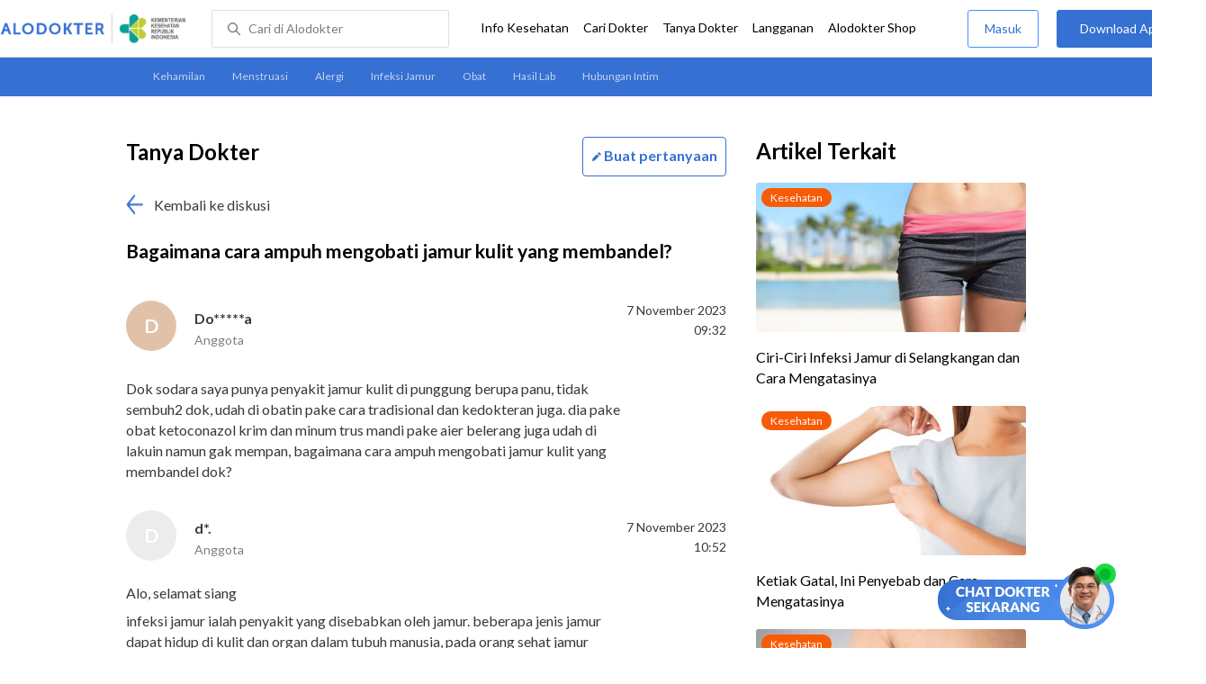

--- FILE ---
content_type: text/html; charset=utf-8
request_url: https://www.alodokter.com/komunitas/topic/bagaimana-cara-ampuh-mengobati-jamur-kulit-yang-membandel-
body_size: 11598
content:
<!DOCTYPE html> <html> <head> <script type="text/javascript">
    window.dataLayer = window.dataLayer || []
    const userId = ""
    window.dataLayer = window.dataLayer || []
    const pageType = "komunitas/topics"
    let contentPage = getContentPage(pageType)
    dataLayer.push({
        user_id: userId,
        content_group: contentPage
    });
    localStorage.setItem('content_group', contentPage);

    function getContentPage(){
        let contentPage
        switch (pageType) {
        case 'home':
            const actionPage = "show"
            if(actionPage == 'index'){
                contentPage = "Homepage"
            } else {
                contentPage = "Page"
            }
            break;
        case 'tags':
            contentPage = "Tag Page"
            break;
        case 'komunitas/topics':
        case 'komunitas/discussions':
            contentPage = "Komunitas Page"
            break;
        case 'categories':
            //Hidup Sehat Page, Keluarga Page and Kesehatan Page for index page
            contentPage = ''
            break;
        case 'article':
            //Hidup Sehat Page, Keluarga Page and Kesehatan Page for article page
            contentPage = '' + " Page"
            break;
        case 'disease':
            contentPage = "Disease Page"
            break;
        case 'drugs':
            contentPage = "Drug Page"
            break;
        case 'komunitas/users':
            contentPage = "Profile Page"
            break;
        default:
            contentPage = "Page"
            break;
        }
        return contentPage
    }
</script> <script defer type="text/javascript" src="https://static.criteo.net/js/ld/ld.js" defer></script> <script defer>(function(w,d,s,l,i){w[l]=w[l]||[];w[l].push({'gtm.start':
new Date().getTime(),event:'gtm.js'});var f=d.getElementsByTagName(s)[0],
j=d.createElement(s),dl=l!='dataLayer'?'&l='+l:'';j.defer=true;j.src=   
'https://www.googletagmanager.com/gtm.js?id='+i+dl;f.parentNode.insertBefore(j,f);
})(window,document,'script','dataLayer','GTM-52W4MMF');</script> <meta charset="utf-8"> <meta name="viewport" content="width=device-width, initial-scale=1.0, user-scalable=no"> <title>Bagaimana Cara Ampuh Mengobati Jamur Kulit Yang Membandel? - Tanya Alodokter</title> <meta http-equiv="Pragma" content="public"> <meta http-equiv="Cache-Control" content="public"> <link rel="preconnect" href="https://fonts.googleapis.com"> <link rel="preconnect" href="https://fonts.gstatic.com" crossorigin> <link href="https://fonts.googleapis.com/css2?family=Lato:wght@400;600;700&display=swap" rel="stylesheet"> <style>
    html, body {
        margin: 0 auto;
        font-family: "Lato", sans-serif;
        font-size: 16px;
        color: #3b3738;
        line-height: 1.44;
        font-weight: 400;
        -webkit-font-smoothing: antialiased;
        -moz-osx-font-smoothing: grayscale;
        text-rendering: optimizeLegibility;
        -moz-font-feature-settings: "liga" on;
      }

    input{
       font-family: "Lato", sans-serif;
    }

      ::placeholder {
        color: #dadee4;
      }

      /* GLOBAL CSS */
      .container-fluid {
        width: 1340px;
        margin: 0 auto;
        padding: 0;
      }

      .container {
        width: 1000px;
        margin: 0 auto;
        padding: 0;
        display:flex;
        justify-content: space-between;
      }

      .main-container {
        width: 667px;
        margin: 0;
        padding: 0;
        display: inline-block;
        padding-top: 45px;
      }

      blockquote {
        box-sizing: border-box;
        margin: 1.5em 0px;
        padding: 0 8px;
        border-left: 4px solid #3570d2;
        font-weight: bold;
      }

      .side-container {
        width: 300px;
        margin: 0;
        padding: 0;
        display: inline-block;
        padding-top: 45px;
      }

      .dfp-container {
        margin-bottom: 20px;
      }

      .adunit {
          margin-bottom: 20px;
        }

      .post-index-title{color:#000;}

       .topic-list {
          width:667px;
          height:100px;
        }
        #topic-list{
          padding-top: 50px;
        }
        .topic-list-header {
          margin-bottom: 20px;
        }

        .container-button {
          display: flex;
          justify-content: space-between;
        }
        .card-topics {
          margin-top: 65px;
        }

        /* TEXT EDITOR */
      label  {
        font-weight: bold;
        color: #000;
      }

      .text-editor-container {
        margin-bottom: 40px;
        margin-top:60px;
      }

      .textarea {
        border-radius: 2px;
        border: solid 1px #dadee4;
      }

      .topic-title-container input {
        height: 40px;
        width: 667px;
        border-radius: 2px;
        border: solid 1px #dadee4;
        text-indent: 20px
      }

      .topic-title  {
        margin-top: 10px;
      }

      .disclaimer {
        border-radius: 3px;
        background-color: #f0f0f0;
        padding: 10px;
        font-size: 12px;
        letter-spacing: 1px;
        margin: 20px 0 12px;
      }

      .bbp-submit-wrapper span {
        float: right;
        width: 155px;
        height:50px;
        display: inline-block;
      }

      .button.link-button.cancel_question {
        width: 150px;
        line-height: 50px;
        letter-spacing: 1px;
        border: 1px solid #498FFF;
        color: #3570D2;
        font-size: 14px;
        display: inline-block;
        cursor: pointer;
      }

      .button.link-button.send_question {
        width: 150px;
        line-height: 50px;
        letter-spacing: 1px;
        background-color: #3570D2;
        font-size: 14px;
        display: inline-block;
      }

      .clear {
        clear: both;
      }

      input[type=submit],input[type=button] {
        text-decoration: none;
        text-align: center;
        display: block;
        border: 0;
        border-radius: 3px;
        color: #FFFFFF;
        cursor: pointer;
        font-size: 16px;
      }

      .button.link-button.cancel_question {
        width: 150px;
        line-height: 50px;
        letter-spacing: 1px;
        border: 1px solid #498FFF;
        color: #3570D2;
        background-color: #FFFFFF;
      }

      .button.link-button.send_question {
        width: 150px;
        line-height: 50px;
        letter-spacing: 1px;
        background-color: #3570D2;
      }

      .error-text {
          font-weight: lighter;
          color: red;
          font-size: smaller;
      }

      .hide {
          display: none;
      }

      .h2-related{
        font-size: 24px;
        font-weight: 900;
        font-style: normal;
        font-stretch: normal;
        line-height: 1.42;
        letter-spacing: normal;
        color: #000000;
        margin-top: 20px;
        margin-bottom: 12px;
      }
      .h2-related-article{
        font-size: 24px;
        font-weight: bold;
        font-style: normal;
        font-stretch: normal;
        line-height: 1.32;
        letter-spacing: -0.3px;
        margin: 0;
        margin-bottom: 20px;
        color: #000;
      }
      /* Content */
      .h1 {
        font-size: 24px;
        font-weight: bold;
        color: #000;
        display: inline-block;
      }

      .h2 {
        font-size: 21px;
        font-weight: bold;
        color: #000;
      }

      .reply-doctor-button-container {
        float: right;
        display: inline-block;
      }

      /* TEXT EDITOR */
      label  {
        font-weight: bold;
        color: #000;
      }

      .back-to-community {
        margin: 20px 0;
      }

      .clear {
        clear: both;
      }

      .share-button-container{
        margin: 30px 0 0 0;
        border-bottom: 1px solid #dadee4;
        padding-bottom: 32px;
      }

      .maskinginfo {
        font-size: 12px;
        line-height: 135%;
        color: #000;
        height: 16px;
        margin: 0 0 24px;
      }

      .maskinginfo img {
        height: 12px;
        margin-bottom: -2px;
      }

      .grecaptcha-badge { visibility: hidden; }
</style> <meta charset="UTF-8"> <meta name="viewport" content="width=device-width, initial-scale=1.0, user-scalable=yes, maximum-scale=5"> <link rel="shortcut icon" type="image/x-icon" href="/assets/favicon-73b49b1e9302b388560f5836153dcf6a1ec42c607c96fc65d5b29e773c85374a.ico"/> <link rel="icon" type="image/png" href="/assets/favicon-48x48-fe366add8379860e5ee5041f0b6b9745ff450a945001d5f04fd8a0d706837ea6.png" sizes="48x48"/> <link rel="apple-touch-icon" type="image/png" href="/assets/apple-touch-icon-fbe9a22f2fc74b52818c962ab91b40031f1e6dd2d614f376eb1efcc03c5bba0b.png" sizes="192x192"/> <meta name="apple-mobile-web-app-title" content="Alodokter"> <meta name="application-name" content="Alodokter"> <meta name="msapplication-TileColor" content="#ffffff"> <meta name="apple-mobile-web-app-status-bar-style" content="#3973cf"> <meta name="theme-color" content="#3973cf"> <meta name="alexaVerifyID" content="n_Kykr_OZlOYYRDisl_bHGZYccc"> <meta name="google-site-verification" content=j8xshrH7uBo3AEjk-HfjufpapvzwkNHw57NXFN3G07Y> <meta name="msvalidate.01" content=C233DAA628883F2DD70CD54C789D0494> <meta name="posttype" content="topic"> <meta name="remarketing_tags" content="infeksi-jamur panu"> <meta name="wellness_card" content="false"> <meta name="criteo_account" content="62444"> <meta name="description" content="Dok sodara saya punya penyakit jamur kulit di punggung berupa panu, tidak sembuh2 dok, udah di obatin pake cara tradisional dan kedokteran juga. dia pake obat"/> <meta name="keywords" content="alodokter, kesehatan, medis, penyakit, komunitas kesehatan, dokter, konsultasi kesehatan, informasi kesehatan, komunitas, diskusi kesehatan, , infeksi-jamur panu"/> <meta name="facebook-domain-verification" content="v9k4b24zt24dxdo39v3ab3gnt5ns5b"/> <meta property="fb:app_id" content="331705120345014"/> <meta property="og:site_name" content="Alodokter"/> <meta property="og:type" content="topic"/> <meta property="og:title" content="Bagaimana cara ampuh mengobati jamur kulit yang membandel?"/> <meta property="og:url" content="https://www.alodokter.com/komunitas/topic/bagaimana-cara-ampuh-mengobati-jamur-kulit-yang-membandel-"/> <meta property="og:description" content="Dok sodara saya punya penyakit jamur kulit di punggung berupa panu, tidak sembuh2 dok, udah di obatin pake cara tradisional dan kedokteran juga. dia pake obat"/> <meta property="og:locale" content="en_US"/> <meta property="og:updated_time" content="2023-11-07T10:52:50+07:00"/> <meta property="og:image" itemprop="image" content="https://www.alodokter.com/wp-content/uploads/2014/07/dokter-indonesia-alodokter.jpg"/> <meta property="og:image:width" content="650"/> <meta property="og:image:height" content="433"/> <meta property="og:image:type" content="image/jpeg"/> <meta property="article:published_time" content="2023-11-07T09:32:12+07:00"/> <meta property="article:modified_time" content="2023-11-07T10:52:50+07:00"/> <meta property="article:author" content="https://www.alodokter.com/author/alo-healthanalyst4/"/> <meta property="article:publiher" content="https://www.alodokter.com/"/> <meta property="article:tag" content="alodokter"/> <meta property="article:tag" content="kesehatan"/> <meta property="article:tag" content="medis"/> <meta property="article:tag" content="penyakit"/> <meta property="article:tag" content="komunitas kesehatan"/> <meta property="article:tag" content="dokter"/> <meta property="article:tag" content="konsultasi kesehatan"/> <meta property="article:tag" content="informasi kesehatan"/> <meta property="article:tag" content="infeksi-jamurpanu"/> <meta name="twitter:card" content="summary"/> <meta name="twitter:title" content="Bagaimana cara ampuh mengobati jamur kulit yang membandel?"/> <meta name="twitter:description" content="Dok sodara saya punya penyakit jamur kulit di punggung berupa panu, tidak sembuh2 dok, udah di obatin pake cara tradisional dan kedokteran juga. dia pake obat"/> <meta name="twitter:image:src" content="https://www.alodokter.com/wp-content/uploads/2014/07/dokter-indonesia-alodokter.jpg"/> <meta name="twitter:image:width" content="650"/> <meta name="twitter:image:height" content="433"/> <link rel="alternate" href="android-app://com.alodokter.android/http/www.alodokter.com/komunitas/topic/bagaimana-cara-ampuh-mengobati-jamur-kulit-yang-membandel-"> <link rel='canonical' href='https://www.alodokter.com/komunitas/topic/bagaimana-cara-ampuh-mengobati-jamur-kulit-yang-membandel-'/> <meta name="referer" content="http://www.google.com"/> <meta name="platform" content="Desktop"/> <meta name="recaptcha-site-key" content="6Ldg7gQhAAAAAN8ebL4Gr-hTid51r0i9BpsdaEWE"/> <script src="https://www.google.com/recaptcha/enterprise.js?render=6Ldg7gQhAAAAAN8ebL4Gr-hTid51r0i9BpsdaEWE"></script> <meta name="csrf-param" content="authenticity_token"/> <meta name="csrf-token" content="cJo3c+EvFD2dgpUIZKq8PjYZWayqi8FBAjfGBPGR7EWAMo1DqED4ok8bnojB2zDHAEhjLvVoQX9e0qcvb6PCfA=="/> <script>
        !function(f,b,e,v,n,t,s){if(f.fbq)return;n=f.fbq=function(){n.callMethod?
            n.callMethod.apply(n,arguments):n.queue.push(arguments)};if(!f._fbq)f._fbq=n;
            n.push=n;n.loaded=!0;n.version='2.0';n.queue=[];t=b.createElement(e);t.async=!0;
            t.src=v;s=b.getElementsByTagName(e)[0];s.parentNode.insertBefore(t,s)}
        (window, document,'script','https://connect.facebook.net/en_US/fbevents.js');
        fbq('init', '948327898593359');
        fbq('track', "PageView");
    </script> <script type='text/javascript'>
        function initExperiment(ExperimentID, callback){if (!ExperimentID){return callback(null);}var r=false; var s=document.createElement('script'); s.type='text/javascript'; s.src='//www.google-analytics.com/cx/api.js?experiment='+ExperimentID; s.onload=function(){if (!r && (!this.readyState || this.readyState=='complete')){r=true; callback(cxApi.chooseVariation());}else{callback(null)}}; s.onerror=function(){callback(null)}; var t=document.getElementsByTagName('script')[0]; t.parentNode.insertBefore(s, t);}
        (function(i,s,o,g,r,a,m){i['GoogleAnalyticsObject']=r;i[r]=i[r]||function(){
        (i[r].q=i[r].q||[]).push(arguments)},i[r].l=1*new Date();a=s.createElement(o),
        m=s.getElementsByTagName(o)[0];a.async=1;a.src=g;m.parentNode.insertBefore(a,m)
        })(window,document,'script','//www.google-analytics.com/analytics.js','ga');
        ga('create', 'UA-52179504-1', 'alodokter.com');
        ga('require', 'displayfeatures');

        var typePage = 'komunitas/topics';
        if (typePage == 'article') {
            window.GAPageType = 'Article';
            ga('set', 'contentGroup1', 'Article Page');
        } else if (typePage == 'komunitas/topics' || typePage == 'komunitas/discussions') {
            window.GAPageType = 'Komunitas';
            ga('set', 'contentGroup1', 'Komunitas Page');
        } else if (typePage == 'disease') {
            window.GAPageType = 'Diseases';
            ga('set', 'contentGroup1', 'Disease Page');
        } else if (typePage == 'drugs') {
            window.GAPageType = 'Drugs';
            ga('set', 'contentGroup1', 'Drug Page');
        } else {
            window.GAPageType = 'General';
        }
        ga('set','contentGroup2', "November 2023");
        ga('set','contentGroup3', "Do*****a");
        ga('set','dimension1', "infeksi-jamur panu");
        initExperiment(window.ExperimentID, function(variation) {
            if (variation !== null) {
                window.ExperimentReady = true;
                window.ExperimentVariation = variation;
                ga('set', 'expId', window.ExperimentID);
                ga('set', 'expVar', window.ExperimentVariation);
            }
            ga('send', 'pageview');
            ga('send', 'event', 'Scroll Depth', GAPageType, '0%');
        });
    </script> <script type='text/javascript'>
        var googletag = googletag || {};
        googletag.cmd = googletag.cmd || [];
    </script> <script async="async" src="https://securepubads.g.doubleclick.net/tag/js/gpt.js"></script> <script defer src="https://www.googleoptimize.com/optimize.js?id=OPT-W6K9PTG"></script> </head> <body> <top-navbar-view id="top-navbar-view" user-photo="" is-show-kemenkes ="{&quot;kemenkes_partnership&quot;:true,&quot;kemenkes_top_bar_desktop&quot;:&quot;https://res.cloudinary.com/dk0z4ums3/image/upload/f_auto,q_auto/v1634020083/aloweb_assets/logo-header.png&quot;,&quot;kemenkes_bottom_banner_desktop&quot;:&quot;https://res.cloudinary.com/dk0z4ums3/image/upload/f_auto,q_auto/v1730097699/setting/1730097698.png&quot;,&quot;kemenkes_top_bar_mobile&quot;:&quot;https://res.cloudinary.com/dk0z4ums3/image/upload/f_auto,q_auto/v1634020083/aloweb_assets/logo-header.png&quot;,&quot;kemenkes_bottom_banner_mobile&quot;:&quot;https://res.cloudinary.com/dk0z4ums3/image/upload/f_auto,q_auto/v1730097809/setting/1730097808.png&quot;}" user-login="" user-fullname="" total-notif="0" doctor-editor-link="" user-link="" show-hide-menu="{&quot;web_show_top_navbar_aloproteksi&quot;:true,&quot;web_show_top_navbar_aloshop&quot;:true,&quot;web_show_top_navbar_caridokter&quot;:true,&quot;web_show_top_navbar_hidupsehat&quot;:true,&quot;web_show_top_navbar_infokesehatan&quot;:true,&quot;web_show_top_navbar_keluarga&quot;:true,&quot;web_show_top_navbar_kesehatan&quot;:true,&quot;web_show_top_navbar_obat&quot;:true,&quot;web_show_top_navbar_penyakit&quot;:true,&quot;web_show_top_navbar_tanyadokter&quot;:true,&quot;web_show_top_navbar_alochoice&quot;:true}" pdpa-content="{&quot;title&quot;:&quot;Perlindungan Data Anda yang Utama Bagi Kami&quot;,&quot;description&quot;:&quot;Saya telah memercayakan informasi untuk disimpan \u0026 digunakan. Keamanan data terlindungi sesuai \u003ca href=&#39;/syarat-dan-ketentuan&#39; target=&#39;_blank&#39;\u003e\u003cb\u003eSyarat \u0026 Ketentuan\u003c/b\u003e\u003c/a\u003e serta \u003ca href=&#39;/privasi&#39; target=&#39;_blank&#39;\u003e\u003cb\u003ePrivasi Alodokter\u003c/b\u003e\u003c/a\u003e&quot;,&quot;error_text&quot;:&quot;Klik centang untuk menyetujui Syarat Ketentuan dan Aturan Privasi ALODOKTER&quot;}" alodokter-otp-service="whatsapp"></top-navbar-view> <message-bar id="messageBar"></message-bar> <message-full id="messageFull"></message-full> <message-ask-popup id="message-intermediary" href="/login-alodokter"></message-ask-popup> <div class="content"> <sub-navbar-left tag-items="[{&quot;name&quot;:&quot;Kehamilan&quot;,&quot;slug&quot;:&quot;komunitas/topic-tag/kehamilan&quot;},{&quot;name&quot;:&quot;Menstruasi&quot;,&quot;slug&quot;:&quot;komunitas/topic-tag/menstruasi&quot;},{&quot;name&quot;:&quot;Alergi&quot;,&quot;slug&quot;:&quot;komunitas/topic-tag/alergi&quot;},{&quot;name&quot;:&quot;Infeksi Jamur&quot;,&quot;slug&quot;:&quot;komunitas/topic-tag/infeksi-jamur&quot;},{&quot;name&quot;:&quot;Obat&quot;,&quot;slug&quot;:&quot;komunitas/topic-tag/obat&quot;},{&quot;name&quot;:&quot;Hasil Lab&quot;,&quot;slug&quot;:&quot;komunitas/topic-tag/hasil-lab&quot;},{&quot;name&quot;:&quot;Hubungan Intim&quot;,&quot;slug&quot;:&quot;komunitas/topic-tag/hubungan-intim&quot;}]"></sub-navbar-left> <div class="content-inner"> <div class="container"> <script type='text/javascript'>
    googletag.cmd.push(function () {
        googletag.defineSlot('/38162042/d_komunitas_topic_sidebar_300x600', [300, 600], 'div-gpt-ad-1428907644705-4').addService(googletag.pubads());
        googletag.defineSlot('/38162042/desktop_komunitas_topic_sidebar_middle_300x350', [300, 250], 'div-gpt-ad-1437530036059-3').addService(googletag.pubads());
        var rtags = document.querySelector('meta[name="remarketing_tags"]')
        // console.log(rtags)
        if(rtags != null){
          var remarketing_tags = rtags.content.split(' ');
          if (remarketing_tags != null && remarketing_tags.length > 0) {
              googletag.pubads().setTargeting('Topic', remarketing_tags);
          }
        }
        googletag.pubads().enableAsyncRendering();
        googletag.pubads().collapseEmptyDivs();
        googletag.enableServices();
    });
</script> <div id="topic-top" class="content"> <div class="container"> <div class="main-container"> <detail-topic id="detailTopic" post-id='' diskusi-id='6549a1ac704b4e0026922d76' is-user-login='false' member-topic-title='Bagaimana cara ampuh mengobati jamur kulit yang membandel?' member-username='Do*****a' member-topic-content='&quot;\u003cp\u003eDok sodara saya punya penyakit jamur kulit di punggung berupa panu, tidak sembuh2 dok, udah di obatin pake cara tradisional dan kedokteran juga. dia pake obat ketoconazol krim dan minum trus mandi pake aier belerang juga udah di lakuin namun gak mempan, bagaimana cara ampuh mengobati jamur kulit yang membandel dok?\u003c/p\u003e&quot;' member-post-date='7 November 2023, 09:32' member-answered='true' avatar-bg-color='#E1C2A9' avatar-default-color = '#ECECEC'></detail-topic> <doctor-topic data-reply-id='' reply-id='6549b496cae84e00265ee5d8' avatar-image='https://res.cloudinary.com/dk0z4ums3/image/upload/w_56,h_56,c_fill/v1601099858/riza_marlina.jpg' doctor-name-title='d*.' doctor-title-small='Anggota' doctor-topic-content='&quot;\n\n\u003cp\u003eAlo, selamat siang\u003c/p\u003e\n\u003cp\u003einfeksi jamur ialah penyakit yang disebabkan oleh jamur. beberapa jenis jamur dapat hidup di kulit dan organ dalam tubuh manusia, pada orang sehat jamur tersebut biasanya tidak menimbulkan penyakit, namun jamur akan menimbulkan infeksi jika kebersihan tubuh kurang terjaga serta juga rentan terjadi pada orang dengan daya tahan tubuh lemah. infeksi jamur kulit biasanya terjadi di area kulit yang lembap. jika memang disebabkan oleh infeksi jamur maka penanganan secara mandiri bisa dilakukan dengan mengoleskan obat topikal atau salep/cream yang dapat dibeli secara bebas, yang dapat digunakan 2 kali sehari pada pagi dan malam hari dan gunakan selama 2 minggu minimal.\u003c/p\u003e\n\u003cp\u003einfeksi jamur yang tidak kunjung sembuh dapat disebabkan karena :\u003c/p\u003e\n\u003cul\u003e\n\u003cli\u003epenggunaan obat yang tidak benar, sebaiknya oleskan obat secara melingkar lebihkan sedikit sekitar kulit yang sehat disekitar ruam, jadi dari luar dulu oleskan menuju kedalam\u003c/li\u003e\n\u003cli\u003etidak melakukan pencegahan yaitu tetap kontak dengan penularan seperti penggunaan barang pribadi secara bersamaan, berupa handuk salah satunya. tidak mencuci tangan setelah menyentuh ruam infeksi\u003c/li\u003e\n\u003cli\u003ekondisi kulit sering lembap\u003c/li\u003e\n\u003cli\u003ememiliki penyakit tertentu seperti diabetes yang menyebabkan sulit sembuh\u003c/li\u003e\n\u003cli\u003ekemungkinan penyebab penyakit kulit dialami disebabkan oleh penyebab lain\u003c/li\u003e\n\u003c/ul\u003e\n\u003cp\u003esaran saya jika dengan penanganan secara mandiri tidak mampu, anda bisa temui\u003ca href=\&quot;https://www.alodokter.com/cari-dokter/dokter-umum?page=1\&quot;\u003e dokter \u003c/a\u003eatau melakukan konsultasi dengan dokter melalui chat via aplikasi alodokter untuk mendapatkan resep obat lebih lanjut.\u003c/p\u003e\n\u003cp\u003esemoga dapat membantu\u003c/p\u003e\n\n&quot;' post-date='7 November 2023, 10:52' by-doctor='dr. Riza Marlina' by-nicename='riza_marlina' avatar-bg-color='' avatar-default-color = '#ECECEC'></doctor-topic> <div class="share-button-container"> <share-button></share-button> </div> <div style="clear:both"></div> <related-topic id="relatedTopic" related-items="[{&quot;_id&quot;:&quot;69670494b8147f0023b78e07&quot;,&quot;author_image&quot;:&quot;&quot;,&quot;avatar_bg_color&quot;:&quot;#E1C2A9&quot;,&quot;doctor_answer&quot;:true,&quot;doctor_image&quot;:&quot;https://res.cloudinary.com/dk0z4ums3/image/upload/w_56,h_56,c_fill,f_auto/v1761787032/kevin_alodokter.jpg&quot;,&quot;doctor_name&quot;:&quot;dr. Kevin Adrian&quot;,&quot;excerpt&quot;:&quot;Pagi dokter, saya pria usia 35 tahun. Sering muncul panu di dada dan perut yang sulit hilang meski sudah pakai obat salep....&quot;,&quot;health_analyst&quot;:false,&quot;permalink&quot;:&quot;kenapa-panu-sulit-sembuh-meski-sudah-diobati-dan-kapan-perlu&quot;,&quot;position&quot;:1,&quot;post_id&quot;:&quot;None&quot;,&quot;read_reply&quot;:false,&quot;reply&quot;:&quot;1&quot;,&quot;time_in_words&quot;:&quot;10 hari yang lalu&quot;,&quot;timestamp&quot;:&quot;Wed, 14 Jan 2026 04:06:57 GMT&quot;,&quot;title&quot;:&quot;Kenapa panu sulit sembuh meski sudah diobati dan kapan perlu ke dokter?&quot;,&quot;user_type&quot;:&quot;Health Analyst&quot;,&quot;username&quot;:&quot;Ir****d&quot;},{&quot;_id&quot;:&quot;696db1910a5377002345fce2&quot;,&quot;author_image&quot;:&quot;&quot;,&quot;avatar_bg_color&quot;:&quot;#A4D0C7&quot;,&quot;doctor_answer&quot;:true,&quot;doctor_image&quot;:&quot;https://res.cloudinary.com/dk0z4ums3/image/upload/w_56,h_56,c_fill,f_auto/v1761787032/kevin_alodokter.jpg&quot;,&quot;doctor_name&quot;:&quot;dr. Kevin Adrian&quot;,&quot;excerpt&quot;:&quot;Dok, kuku saya jadi kuning dan terasa gatal setelah beberapa hari pakai nail art. Tidak ada luka atau bengkak, tapi warnanya makin...&quot;,&quot;health_analyst&quot;:false,&quot;permalink&quot;:&quot;apa-penyebab-kuku-menjadi-kuning-dan-gatal-setelah-beberapa-hari&quot;,&quot;position&quot;:2,&quot;post_id&quot;:&quot;None&quot;,&quot;read_reply&quot;:false,&quot;reply&quot;:&quot;1&quot;,&quot;time_in_words&quot;:&quot;5 hari yang lalu&quot;,&quot;timestamp&quot;:&quot;Mon, 19 Jan 2026 06:41:03 GMT&quot;,&quot;title&quot;:&quot;Apa penyebab kuku menjadi kuning dan gatal setelah beberapa hari pakai nail art?&quot;,&quot;user_type&quot;:&quot;Health Analyst&quot;,&quot;username&quot;:&quot;Ru***a&quot;}]" title-related="Diskusi Terkait" topic-tags="infeksi-jamur--panu" text-more-button="Selanjutnya" post-title="Bagaimana cara ampuh mengobati jamur kulit yang membandel?" post-id="6549a1ac704b4e0026922d76" avatar-default-color = '#ECECEC'> </related-topic> </div> <div class="side-container"> <div id='div-gpt-ad-1428907644705-4' style='height:600px; width:300px;' class='adunit'> <script type='text/javascript'>
                  googletag.cmd.push(function () {
                      googletag.display('div-gpt-ad-1428907644705-4');
                  });
              </script> </div> <div id='div-gpt-ad-1437530036059-3' style='height:250px; width:300px;' class='adunit'> <script type='text/javascript'>
                  googletag.cmd.push(function () {
                      googletag.display('div-gpt-ad-1437530036059-3');
                  });
              </script> </div> <h2 class="h2-related-article">Artikel Terkait</h2> <related-post id="relatedPost" related-items="[{&quot;category&quot;:&quot;Kesehatan&quot;,&quot;excerpt&quot;:&quot;Jamur di selangkangan dapat menimbulkan infeksi yang disertai gatal dan perih pada area selangkangan. Bahkan,&quot;,&quot;id&quot;:288484,&quot;permalink&quot;:&quot;kena-infeksi-jamur-di-selangkangan-bukan-hal-yang-mustahil&quot;,&quot;position&quot;:1,&quot;post_image&quot;:&quot;https://res.cloudinary.com/dk0z4ums3/image/upload/w_300,h_166,c_fill/v1639377275/attached_image/kena-infeksi-jamur-di-selangkangan-bukan-hal-yang-mustahil.jpg&quot;,&quot;title&quot;:&quot;Ciri-Ciri Infeksi Jamur di Selangkangan dan Cara Mengatasinya&quot;,&quot;category_label&quot;:&quot;kesehatan&quot;},{&quot;category&quot;:&quot;Kesehatan&quot;,&quot;excerpt&quot;:&quot;Ketiak gatal tentu bisa menyebabkan seseorang merasa tidak nyaman, bahkan hingga mengganggu konsentrasi dalam menjalankan&quot;,&quot;id&quot;:977177,&quot;permalink&quot;:&quot;penyebab-ketiak-gatal-dan-cara-mengatasinya&quot;,&quot;position&quot;:2,&quot;post_image&quot;:&quot;https://res.cloudinary.com/dk0z4ums3/image/upload/w_300,h_166,c_fill/v1512440105/attached_image/penyebab-ketiak-gatal-dan-cara-mengatasinya.jpg&quot;,&quot;title&quot;:&quot;Ketiak Gatal, Ini Penyebab dan Cara Mengatasinya&quot;,&quot;category_label&quot;:&quot;kesehatan&quot;},{&quot;category&quot;:&quot;Kesehatan&quot;,&quot;excerpt&quot;:&quot;Obat panu paling ampuh mengandung zat yang bisa membunuh jamur di kulit. Meski panu bukanlah&quot;,&quot;id&quot;:1847069,&quot;permalink&quot;:&quot;6-obat-panu-paling-ampuh-agar-cepat-sembuh&quot;,&quot;position&quot;:3,&quot;post_image&quot;:&quot;https://res.cloudinary.com/dk0z4ums3/image/upload/w_300,h_166,c_fill/v1664082584/attached_image/6-obat-panu-paling-ampuh-agar-cepat-sembuh.jpg&quot;,&quot;title&quot;:&quot;6 Obat Panu Paling Ampuh agar Cepat Sembuh&quot;,&quot;category_label&quot;:&quot;kesehatan&quot;},{&quot;category&quot;:&quot;Kesehatan&quot;,&quot;excerpt&quot;:&quot;Obat jamur berguna untuk membunuh jamur penyebab infeksi pada tubuh, misalnya kutu air, kurap, atau&quot;,&quot;id&quot;:1864162,&quot;permalink&quot;:&quot;10-obat-antijamur-untuk-mengatasi-infeksi&quot;,&quot;position&quot;:4,&quot;post_image&quot;:&quot;https://res.cloudinary.com/dk0z4ums3/image/upload/w_300,h_166,c_fill/v1679885431/attached_image/10-obat-antijamur-untuk-mengatasi-infeksi.jpg&quot;,&quot;title&quot;:&quot;10 Obat Jamur untuk Atasi Infeksi Jamur&quot;,&quot;category_label&quot;:&quot;kesehatan&quot;},{&quot;category&quot;:&quot;Kesehatan&quot;,&quot;excerpt&quot;:&quot;Ada beragam cara menghilangkan panu sampai ke akarnya. Cara-cara tersebut tidak hanya dapat mengatasi bercak&quot;,&quot;id&quot;:1877497,&quot;permalink&quot;:&quot;6-cara-menghilangkan-panu-sampai-ke-akarnya&quot;,&quot;position&quot;:5,&quot;post_image&quot;:&quot;https://res.cloudinary.com/dk0z4ums3/image/upload/w_300,h_166,c_fill/v1693895529/attached_image/6-cara-menghilangkan-panu-sampai-ke-akarnya.jpg&quot;,&quot;title&quot;:&quot;6 Cara Menghilangkan Panu sampai ke Akarnya&quot;,&quot;category_label&quot;:&quot;kesehatan&quot;}]" url-more-button="/artikel-terkait/infeksi-jamur--panu" see-more="false" post-title="Bagaimana cara ampuh mengobati jamur kulit yang membandel?" post-id="6549a1ac704b4e0026922d76"> </related-post> <h2 class="h2-related">Dokter Terkait</h2> <related-doctor doctor-items="[{&quot;doctor_id&quot;:&quot;5de06dd441e6e60d06ad972f&quot;,&quot;doctor_name&quot;:&quot;dr. Adi Satriyo, Sp.D.V.E, FINSDV&quot;,&quot;doctor_image&quot;:&quot;https://res.cloudinary.com/dk0z4ums3/image/upload/w_150,h_150,f_auto,q_auto/v1623986250/image_doctor/dr.%20Adi%20Satriyo%2C%20Sp.KK%20-%20RS%20Agung.jpeg.jpg&quot;,&quot;doctor_speciality&quot;:&quot;Dokter Kulit&quot;,&quot;doctor_url&quot;:&quot;/cari-dokter/dokter-kulit&quot;,&quot;starting_price&quot;:215000.0},{&quot;doctor_id&quot;:&quot;596f25b54eb9d81bdfc09876&quot;,&quot;doctor_name&quot;:&quot;dr. Achmad Yusuf, Sp.KK&quot;,&quot;doctor_image&quot;:&quot;https://res.cloudinary.com/dk0z4ums3/image/upload/w_150,h_150,f_auto,q_auto/v1501030039/image_doctor/%281%29%20Ahmad%20Yusuf%2C%20dr.%2C%20SpKKedit.jpg.jpg&quot;,&quot;doctor_speciality&quot;:&quot;Dokter Kulit&quot;,&quot;doctor_url&quot;:&quot;/cari-dokter/dokter-kulit&quot;,&quot;starting_price&quot;:200000.0},{&quot;doctor_id&quot;:&quot;59bf391a4eb9d8569e6726fb&quot;,&quot;doctor_name&quot;:&quot;dr. Joice Sonya Gani Panjaitan, Sp.KK&quot;,&quot;doctor_image&quot;:&quot;https://res.cloudinary.com/dk0z4ums3/image/upload/w_150,h_150,f_auto,q_auto/v1679384609/image_doctor/dr.-Joice-Sonya-Gani-Panjaitan%2C-Sp.KK-1fd1b020-2298-4de9-999f-bbe7a4af828b.jpg&quot;,&quot;doctor_speciality&quot;:&quot;Dokter Kulit&quot;,&quot;doctor_url&quot;:&quot;/cari-dokter/dokter-kulit&quot;,&quot;starting_price&quot;:180000.0}]" post-id="6549a1ac704b4e0026922d76"></related-doctor> </div> </div> </div> <link-button-corona widget-image="https://res.cloudinary.com/dk0z4ums3/image/upload/f_auto,q_auto/v1699413839/setting/1699413837.gif" href="https://alodokter.onelink.me/1997390319/5c20772d" widget-floating-type="tanya-dokter"></link-button-corona> </div> </div> </div> <footer-view is-show-kemenkes ="{&quot;kemenkes_partnership&quot;:true,&quot;kemenkes_top_bar_desktop&quot;:&quot;https://res.cloudinary.com/dk0z4ums3/image/upload/f_auto,q_auto/v1634020083/aloweb_assets/logo-header.png&quot;,&quot;kemenkes_bottom_banner_desktop&quot;:&quot;https://res.cloudinary.com/dk0z4ums3/image/upload/f_auto,q_auto/v1730097699/setting/1730097698.png&quot;,&quot;kemenkes_top_bar_mobile&quot;:&quot;https://res.cloudinary.com/dk0z4ums3/image/upload/f_auto,q_auto/v1634020083/aloweb_assets/logo-header.png&quot;,&quot;kemenkes_bottom_banner_mobile&quot;:&quot;https://res.cloudinary.com/dk0z4ums3/image/upload/f_auto,q_auto/v1730097809/setting/1730097808.png&quot;}" show-hide-submenu-alo="{&quot;web_show_footer_aloproteksi&quot;:true,&quot;web_show_footer_aloproteksi_corporate&quot;:true,&quot;web_show_footer_hubungikami&quot;:true,&quot;web_show_footer_karier&quot;:true,&quot;web_show_footer_tentangkami&quot;:true,&quot;web_show_footer_timeditorial&quot;:true}" insurance-menu-nav="{&quot;is_display&quot;:false,&quot;title&quot;:&quot;Dapatkan Komisi Referral&quot;,&quot;link&quot;:&quot;https://program.alodokter.com/aloproteksi-komisi-referral&quot;}"></footer-view> <script src="/assets/custom-elements-es5-adapter-8c38dd9f2e16de3af85d83b3567ad32138ea58f33ec1412f607f10acf62ae652.js" defer="defer"></script> <script src="/packs/topic-page-3c18c1871bdf9cf531f3.js" defer="defer"></script> <iron-ajax id="postCounter" auto url="/api/posts/counter" headers='{"Authorization": "Token token=58caa8685c084db79f733f40ebae25f1"}' method="post" params='{ "post_id": "6549a1ac704b4e0026922d76"}' handle-as="json"> </iron-ajax> <iron-ajax id="pubsubRecommenderMVP" auto url="https://www.alodokter.com/api/pubsub/recommender_mvp" method="post" params='{"recommendation_id": "43967481-5085-4d0c-8f21-b3f5a4e7edb8", "post_id": "6549a1ac704b4e0026922d76", "post_slug": "bagaimana-cara-ampuh-mengobati-jamur-kulit-yang-membandel-", "algorithm": "articles_top_ctr", "is_randomized": "false", "related_posts": "288484,kena-infeksi-jamur-di-selangkangan-bukan-hal-yang-mustahil,1,977177,penyebab-ketiak-gatal-dan-cara-mengatasinya,2,1847069,6-obat-panu-paling-ampuh-agar-cepat-sembuh,3,1864162,10-obat-antijamur-untuk-mengatasi-infeksi,4,1877497,6-cara-menghilangkan-panu-sampai-ke-akarnya,5,1881045,obat-panu-paling-manjur-dan-mudah-didapat,6" }' handle-as="json"> </iron-ajax> <iron-ajax id="pubsubRecommenderDiscussion" auto url="/api/pubsub/recommender_discussion" method="post" params='{"recommendation_id": "a475ee62-ff25-4950-80a5-70b3fe8ed465", "post_id": "6549a1ac704b4e0026922d76", "post_slug": "bagaimana-cara-ampuh-mengobati-jamur-kulit-yang-membandel-", "algorithm": "discussion_random_recent", "is_randomized": "true", "related_posts": "69670494b8147f0023b78e07,kenapa-panu-sulit-sembuh-meski-sudah-diobati-dan-kapan-perlu,1,696db1910a5377002345fce2,apa-penyebab-kuku-menjadi-kuning-dan-gatal-setelah-beberapa-hari,2" }' handle-as="json"> </iron-ajax> <script type='text/javascript'>
        document.onreadystatechange = function () {
            if (document.readyState == "complete"){
                console.log("ready!");
                // create cookies previous_url
                document.cookie = "previous_url=" + window.location.pathname+";path=/";

                    // create cookies for more related article
                    // document.cookie = "post_object_id=" + '6549a1ac704b4e0026922d76' +";path=/";
                    // var counter = $.ajax({
                    //     url: "/api/posts/counter", type : "POST",
                    //     headers: { 'Content-Type': 'application/x-www-form-urlencoded', 'Authorization': "Token token=58caa8685c084db79f733f40ebae25f1" },
                    //     data: { 'post_id': '6549a1ac704b4e0026922d76' },
                    //     success: function(data) {
                    //         console.log(data);
                    //    }
                    // });
            }
        };
    </script> <script type='text/javascript'>
        (function() {
            function getScript(url,success){
                var script=document.createElement('script');
                script.src=url;
                var head=document.getElementsByTagName('head')[0],
                    done=false;
                script.onload=script.onreadystatechange = function(){
                    if ( !done && (!this.readyState || this.readyState == 'loaded' || this.readyState == 'complete') ) {
                        done=true;
                        success();
                        script.onload = script.onreadystatechange = null;
                        head.removeChild(script);
                    }

                    /**
             * Track depth scroll
             */
            var currentDepthScroll = 0;

            function trackDepthScroll() {

                var bottom  = window.pageYOffset + window.innerHeight;
                var height  = document.body.clientHeight;
                var percent = (bottom/height)*100;
                var done25 = false;
                var done50 = false;
                var done75 = false;
                var done100 = false;

                if (percent >= 25 && currentDepthScroll < 25 && done25 == false) {
                    done25 = true;
                    currentDepthScroll = 25;
                    console.log("GA Type : "+ window.GAPageType);
                    console.log('Scroll Depth 25%');
                    ga('send', 'event', 'Scroll Depth', window.GAPageType, '25%');
                }

                if (percent >= 50 && currentDepthScroll < 50 && done50 == false) {
                    done50 = true;
                    currentDepthScroll = 50;
                    console.log('Scroll Depth 50%');
                    ga('send', 'event', 'Scroll Depth', window.GAPageType, '50%');
                }

                if (percent >= 75 && currentDepthScroll < 75 && done75 == false) {
                    done75 = true;
                    currentDepthScroll = 75;
                    console.log('Scroll Depth 75%');
                    ga('send', 'event', 'Scroll Depth', window.GAPageType, '75%');
                }

                if (percent >= 100 && currentDepthScroll < 99 && done100 == false) {
                    done100 = true;
                    currentDepthScroll = 100;
                    console.log('Scroll Depth 100%');
                    ga('send', 'event', 'Scroll Depth', window.GAPageType, '100%');
                }

            }

            window.onscroll = function() {
                trackDepthScroll();
            }
              };
              head.appendChild(script);
            }
            getScript('/assets/application_new-baf9d7101360907439d48b420f26b4b40ea05dabccd118da9189cccca140838a.js',function(){});
        })();
    </script> <noscript><iframe src="https://www.googletagmanager.com/ns.html?id=GTM-52W4MMF" height="0" width="0" style="display:none;visibility:hidden"></iframe></noscript> <script>
    function sendEventGA4(data) {
        const metaUserId = document.head.querySelector('meta[name="user_id"][content]') ? document.head.querySelector('meta[name="user_id"][content]').content : ''
        const contentGroup = localStorage.getItem('content_group')
        if(dataLayer) {
            window.dataLayer.push(function() { this.reset(); });
            if (metaUserId) data["user_id"] = metaUserId
            if (contentGroup) data["content_group"] = contentGroup // re-add content_group
            dataLayer.push(data);
        }
    }

    function getFromDataLayer(key) {
        let result = null
        dataLayer.push(function() { 
            let value = this.get(key)
            if (value) {
                result = value;
            }
        })
        return result
    }
</script> </body> </html> <get-community-status auth-token="Token token=A1zaSyAuecDZ9xJRb6DkQYWBmYrtzOGJD"></get-community-status>

--- FILE ---
content_type: text/html; charset=utf-8
request_url: https://www.google.com/recaptcha/enterprise/anchor?ar=1&k=6Ldg7gQhAAAAAN8ebL4Gr-hTid51r0i9BpsdaEWE&co=aHR0cHM6Ly93d3cuYWxvZG9rdGVyLmNvbTo0NDM.&hl=en&v=PoyoqOPhxBO7pBk68S4YbpHZ&size=invisible&anchor-ms=20000&execute-ms=30000&cb=c2knucnxhn2q
body_size: 48665
content:
<!DOCTYPE HTML><html dir="ltr" lang="en"><head><meta http-equiv="Content-Type" content="text/html; charset=UTF-8">
<meta http-equiv="X-UA-Compatible" content="IE=edge">
<title>reCAPTCHA</title>
<style type="text/css">
/* cyrillic-ext */
@font-face {
  font-family: 'Roboto';
  font-style: normal;
  font-weight: 400;
  font-stretch: 100%;
  src: url(//fonts.gstatic.com/s/roboto/v48/KFO7CnqEu92Fr1ME7kSn66aGLdTylUAMa3GUBHMdazTgWw.woff2) format('woff2');
  unicode-range: U+0460-052F, U+1C80-1C8A, U+20B4, U+2DE0-2DFF, U+A640-A69F, U+FE2E-FE2F;
}
/* cyrillic */
@font-face {
  font-family: 'Roboto';
  font-style: normal;
  font-weight: 400;
  font-stretch: 100%;
  src: url(//fonts.gstatic.com/s/roboto/v48/KFO7CnqEu92Fr1ME7kSn66aGLdTylUAMa3iUBHMdazTgWw.woff2) format('woff2');
  unicode-range: U+0301, U+0400-045F, U+0490-0491, U+04B0-04B1, U+2116;
}
/* greek-ext */
@font-face {
  font-family: 'Roboto';
  font-style: normal;
  font-weight: 400;
  font-stretch: 100%;
  src: url(//fonts.gstatic.com/s/roboto/v48/KFO7CnqEu92Fr1ME7kSn66aGLdTylUAMa3CUBHMdazTgWw.woff2) format('woff2');
  unicode-range: U+1F00-1FFF;
}
/* greek */
@font-face {
  font-family: 'Roboto';
  font-style: normal;
  font-weight: 400;
  font-stretch: 100%;
  src: url(//fonts.gstatic.com/s/roboto/v48/KFO7CnqEu92Fr1ME7kSn66aGLdTylUAMa3-UBHMdazTgWw.woff2) format('woff2');
  unicode-range: U+0370-0377, U+037A-037F, U+0384-038A, U+038C, U+038E-03A1, U+03A3-03FF;
}
/* math */
@font-face {
  font-family: 'Roboto';
  font-style: normal;
  font-weight: 400;
  font-stretch: 100%;
  src: url(//fonts.gstatic.com/s/roboto/v48/KFO7CnqEu92Fr1ME7kSn66aGLdTylUAMawCUBHMdazTgWw.woff2) format('woff2');
  unicode-range: U+0302-0303, U+0305, U+0307-0308, U+0310, U+0312, U+0315, U+031A, U+0326-0327, U+032C, U+032F-0330, U+0332-0333, U+0338, U+033A, U+0346, U+034D, U+0391-03A1, U+03A3-03A9, U+03B1-03C9, U+03D1, U+03D5-03D6, U+03F0-03F1, U+03F4-03F5, U+2016-2017, U+2034-2038, U+203C, U+2040, U+2043, U+2047, U+2050, U+2057, U+205F, U+2070-2071, U+2074-208E, U+2090-209C, U+20D0-20DC, U+20E1, U+20E5-20EF, U+2100-2112, U+2114-2115, U+2117-2121, U+2123-214F, U+2190, U+2192, U+2194-21AE, U+21B0-21E5, U+21F1-21F2, U+21F4-2211, U+2213-2214, U+2216-22FF, U+2308-230B, U+2310, U+2319, U+231C-2321, U+2336-237A, U+237C, U+2395, U+239B-23B7, U+23D0, U+23DC-23E1, U+2474-2475, U+25AF, U+25B3, U+25B7, U+25BD, U+25C1, U+25CA, U+25CC, U+25FB, U+266D-266F, U+27C0-27FF, U+2900-2AFF, U+2B0E-2B11, U+2B30-2B4C, U+2BFE, U+3030, U+FF5B, U+FF5D, U+1D400-1D7FF, U+1EE00-1EEFF;
}
/* symbols */
@font-face {
  font-family: 'Roboto';
  font-style: normal;
  font-weight: 400;
  font-stretch: 100%;
  src: url(//fonts.gstatic.com/s/roboto/v48/KFO7CnqEu92Fr1ME7kSn66aGLdTylUAMaxKUBHMdazTgWw.woff2) format('woff2');
  unicode-range: U+0001-000C, U+000E-001F, U+007F-009F, U+20DD-20E0, U+20E2-20E4, U+2150-218F, U+2190, U+2192, U+2194-2199, U+21AF, U+21E6-21F0, U+21F3, U+2218-2219, U+2299, U+22C4-22C6, U+2300-243F, U+2440-244A, U+2460-24FF, U+25A0-27BF, U+2800-28FF, U+2921-2922, U+2981, U+29BF, U+29EB, U+2B00-2BFF, U+4DC0-4DFF, U+FFF9-FFFB, U+10140-1018E, U+10190-1019C, U+101A0, U+101D0-101FD, U+102E0-102FB, U+10E60-10E7E, U+1D2C0-1D2D3, U+1D2E0-1D37F, U+1F000-1F0FF, U+1F100-1F1AD, U+1F1E6-1F1FF, U+1F30D-1F30F, U+1F315, U+1F31C, U+1F31E, U+1F320-1F32C, U+1F336, U+1F378, U+1F37D, U+1F382, U+1F393-1F39F, U+1F3A7-1F3A8, U+1F3AC-1F3AF, U+1F3C2, U+1F3C4-1F3C6, U+1F3CA-1F3CE, U+1F3D4-1F3E0, U+1F3ED, U+1F3F1-1F3F3, U+1F3F5-1F3F7, U+1F408, U+1F415, U+1F41F, U+1F426, U+1F43F, U+1F441-1F442, U+1F444, U+1F446-1F449, U+1F44C-1F44E, U+1F453, U+1F46A, U+1F47D, U+1F4A3, U+1F4B0, U+1F4B3, U+1F4B9, U+1F4BB, U+1F4BF, U+1F4C8-1F4CB, U+1F4D6, U+1F4DA, U+1F4DF, U+1F4E3-1F4E6, U+1F4EA-1F4ED, U+1F4F7, U+1F4F9-1F4FB, U+1F4FD-1F4FE, U+1F503, U+1F507-1F50B, U+1F50D, U+1F512-1F513, U+1F53E-1F54A, U+1F54F-1F5FA, U+1F610, U+1F650-1F67F, U+1F687, U+1F68D, U+1F691, U+1F694, U+1F698, U+1F6AD, U+1F6B2, U+1F6B9-1F6BA, U+1F6BC, U+1F6C6-1F6CF, U+1F6D3-1F6D7, U+1F6E0-1F6EA, U+1F6F0-1F6F3, U+1F6F7-1F6FC, U+1F700-1F7FF, U+1F800-1F80B, U+1F810-1F847, U+1F850-1F859, U+1F860-1F887, U+1F890-1F8AD, U+1F8B0-1F8BB, U+1F8C0-1F8C1, U+1F900-1F90B, U+1F93B, U+1F946, U+1F984, U+1F996, U+1F9E9, U+1FA00-1FA6F, U+1FA70-1FA7C, U+1FA80-1FA89, U+1FA8F-1FAC6, U+1FACE-1FADC, U+1FADF-1FAE9, U+1FAF0-1FAF8, U+1FB00-1FBFF;
}
/* vietnamese */
@font-face {
  font-family: 'Roboto';
  font-style: normal;
  font-weight: 400;
  font-stretch: 100%;
  src: url(//fonts.gstatic.com/s/roboto/v48/KFO7CnqEu92Fr1ME7kSn66aGLdTylUAMa3OUBHMdazTgWw.woff2) format('woff2');
  unicode-range: U+0102-0103, U+0110-0111, U+0128-0129, U+0168-0169, U+01A0-01A1, U+01AF-01B0, U+0300-0301, U+0303-0304, U+0308-0309, U+0323, U+0329, U+1EA0-1EF9, U+20AB;
}
/* latin-ext */
@font-face {
  font-family: 'Roboto';
  font-style: normal;
  font-weight: 400;
  font-stretch: 100%;
  src: url(//fonts.gstatic.com/s/roboto/v48/KFO7CnqEu92Fr1ME7kSn66aGLdTylUAMa3KUBHMdazTgWw.woff2) format('woff2');
  unicode-range: U+0100-02BA, U+02BD-02C5, U+02C7-02CC, U+02CE-02D7, U+02DD-02FF, U+0304, U+0308, U+0329, U+1D00-1DBF, U+1E00-1E9F, U+1EF2-1EFF, U+2020, U+20A0-20AB, U+20AD-20C0, U+2113, U+2C60-2C7F, U+A720-A7FF;
}
/* latin */
@font-face {
  font-family: 'Roboto';
  font-style: normal;
  font-weight: 400;
  font-stretch: 100%;
  src: url(//fonts.gstatic.com/s/roboto/v48/KFO7CnqEu92Fr1ME7kSn66aGLdTylUAMa3yUBHMdazQ.woff2) format('woff2');
  unicode-range: U+0000-00FF, U+0131, U+0152-0153, U+02BB-02BC, U+02C6, U+02DA, U+02DC, U+0304, U+0308, U+0329, U+2000-206F, U+20AC, U+2122, U+2191, U+2193, U+2212, U+2215, U+FEFF, U+FFFD;
}
/* cyrillic-ext */
@font-face {
  font-family: 'Roboto';
  font-style: normal;
  font-weight: 500;
  font-stretch: 100%;
  src: url(//fonts.gstatic.com/s/roboto/v48/KFO7CnqEu92Fr1ME7kSn66aGLdTylUAMa3GUBHMdazTgWw.woff2) format('woff2');
  unicode-range: U+0460-052F, U+1C80-1C8A, U+20B4, U+2DE0-2DFF, U+A640-A69F, U+FE2E-FE2F;
}
/* cyrillic */
@font-face {
  font-family: 'Roboto';
  font-style: normal;
  font-weight: 500;
  font-stretch: 100%;
  src: url(//fonts.gstatic.com/s/roboto/v48/KFO7CnqEu92Fr1ME7kSn66aGLdTylUAMa3iUBHMdazTgWw.woff2) format('woff2');
  unicode-range: U+0301, U+0400-045F, U+0490-0491, U+04B0-04B1, U+2116;
}
/* greek-ext */
@font-face {
  font-family: 'Roboto';
  font-style: normal;
  font-weight: 500;
  font-stretch: 100%;
  src: url(//fonts.gstatic.com/s/roboto/v48/KFO7CnqEu92Fr1ME7kSn66aGLdTylUAMa3CUBHMdazTgWw.woff2) format('woff2');
  unicode-range: U+1F00-1FFF;
}
/* greek */
@font-face {
  font-family: 'Roboto';
  font-style: normal;
  font-weight: 500;
  font-stretch: 100%;
  src: url(//fonts.gstatic.com/s/roboto/v48/KFO7CnqEu92Fr1ME7kSn66aGLdTylUAMa3-UBHMdazTgWw.woff2) format('woff2');
  unicode-range: U+0370-0377, U+037A-037F, U+0384-038A, U+038C, U+038E-03A1, U+03A3-03FF;
}
/* math */
@font-face {
  font-family: 'Roboto';
  font-style: normal;
  font-weight: 500;
  font-stretch: 100%;
  src: url(//fonts.gstatic.com/s/roboto/v48/KFO7CnqEu92Fr1ME7kSn66aGLdTylUAMawCUBHMdazTgWw.woff2) format('woff2');
  unicode-range: U+0302-0303, U+0305, U+0307-0308, U+0310, U+0312, U+0315, U+031A, U+0326-0327, U+032C, U+032F-0330, U+0332-0333, U+0338, U+033A, U+0346, U+034D, U+0391-03A1, U+03A3-03A9, U+03B1-03C9, U+03D1, U+03D5-03D6, U+03F0-03F1, U+03F4-03F5, U+2016-2017, U+2034-2038, U+203C, U+2040, U+2043, U+2047, U+2050, U+2057, U+205F, U+2070-2071, U+2074-208E, U+2090-209C, U+20D0-20DC, U+20E1, U+20E5-20EF, U+2100-2112, U+2114-2115, U+2117-2121, U+2123-214F, U+2190, U+2192, U+2194-21AE, U+21B0-21E5, U+21F1-21F2, U+21F4-2211, U+2213-2214, U+2216-22FF, U+2308-230B, U+2310, U+2319, U+231C-2321, U+2336-237A, U+237C, U+2395, U+239B-23B7, U+23D0, U+23DC-23E1, U+2474-2475, U+25AF, U+25B3, U+25B7, U+25BD, U+25C1, U+25CA, U+25CC, U+25FB, U+266D-266F, U+27C0-27FF, U+2900-2AFF, U+2B0E-2B11, U+2B30-2B4C, U+2BFE, U+3030, U+FF5B, U+FF5D, U+1D400-1D7FF, U+1EE00-1EEFF;
}
/* symbols */
@font-face {
  font-family: 'Roboto';
  font-style: normal;
  font-weight: 500;
  font-stretch: 100%;
  src: url(//fonts.gstatic.com/s/roboto/v48/KFO7CnqEu92Fr1ME7kSn66aGLdTylUAMaxKUBHMdazTgWw.woff2) format('woff2');
  unicode-range: U+0001-000C, U+000E-001F, U+007F-009F, U+20DD-20E0, U+20E2-20E4, U+2150-218F, U+2190, U+2192, U+2194-2199, U+21AF, U+21E6-21F0, U+21F3, U+2218-2219, U+2299, U+22C4-22C6, U+2300-243F, U+2440-244A, U+2460-24FF, U+25A0-27BF, U+2800-28FF, U+2921-2922, U+2981, U+29BF, U+29EB, U+2B00-2BFF, U+4DC0-4DFF, U+FFF9-FFFB, U+10140-1018E, U+10190-1019C, U+101A0, U+101D0-101FD, U+102E0-102FB, U+10E60-10E7E, U+1D2C0-1D2D3, U+1D2E0-1D37F, U+1F000-1F0FF, U+1F100-1F1AD, U+1F1E6-1F1FF, U+1F30D-1F30F, U+1F315, U+1F31C, U+1F31E, U+1F320-1F32C, U+1F336, U+1F378, U+1F37D, U+1F382, U+1F393-1F39F, U+1F3A7-1F3A8, U+1F3AC-1F3AF, U+1F3C2, U+1F3C4-1F3C6, U+1F3CA-1F3CE, U+1F3D4-1F3E0, U+1F3ED, U+1F3F1-1F3F3, U+1F3F5-1F3F7, U+1F408, U+1F415, U+1F41F, U+1F426, U+1F43F, U+1F441-1F442, U+1F444, U+1F446-1F449, U+1F44C-1F44E, U+1F453, U+1F46A, U+1F47D, U+1F4A3, U+1F4B0, U+1F4B3, U+1F4B9, U+1F4BB, U+1F4BF, U+1F4C8-1F4CB, U+1F4D6, U+1F4DA, U+1F4DF, U+1F4E3-1F4E6, U+1F4EA-1F4ED, U+1F4F7, U+1F4F9-1F4FB, U+1F4FD-1F4FE, U+1F503, U+1F507-1F50B, U+1F50D, U+1F512-1F513, U+1F53E-1F54A, U+1F54F-1F5FA, U+1F610, U+1F650-1F67F, U+1F687, U+1F68D, U+1F691, U+1F694, U+1F698, U+1F6AD, U+1F6B2, U+1F6B9-1F6BA, U+1F6BC, U+1F6C6-1F6CF, U+1F6D3-1F6D7, U+1F6E0-1F6EA, U+1F6F0-1F6F3, U+1F6F7-1F6FC, U+1F700-1F7FF, U+1F800-1F80B, U+1F810-1F847, U+1F850-1F859, U+1F860-1F887, U+1F890-1F8AD, U+1F8B0-1F8BB, U+1F8C0-1F8C1, U+1F900-1F90B, U+1F93B, U+1F946, U+1F984, U+1F996, U+1F9E9, U+1FA00-1FA6F, U+1FA70-1FA7C, U+1FA80-1FA89, U+1FA8F-1FAC6, U+1FACE-1FADC, U+1FADF-1FAE9, U+1FAF0-1FAF8, U+1FB00-1FBFF;
}
/* vietnamese */
@font-face {
  font-family: 'Roboto';
  font-style: normal;
  font-weight: 500;
  font-stretch: 100%;
  src: url(//fonts.gstatic.com/s/roboto/v48/KFO7CnqEu92Fr1ME7kSn66aGLdTylUAMa3OUBHMdazTgWw.woff2) format('woff2');
  unicode-range: U+0102-0103, U+0110-0111, U+0128-0129, U+0168-0169, U+01A0-01A1, U+01AF-01B0, U+0300-0301, U+0303-0304, U+0308-0309, U+0323, U+0329, U+1EA0-1EF9, U+20AB;
}
/* latin-ext */
@font-face {
  font-family: 'Roboto';
  font-style: normal;
  font-weight: 500;
  font-stretch: 100%;
  src: url(//fonts.gstatic.com/s/roboto/v48/KFO7CnqEu92Fr1ME7kSn66aGLdTylUAMa3KUBHMdazTgWw.woff2) format('woff2');
  unicode-range: U+0100-02BA, U+02BD-02C5, U+02C7-02CC, U+02CE-02D7, U+02DD-02FF, U+0304, U+0308, U+0329, U+1D00-1DBF, U+1E00-1E9F, U+1EF2-1EFF, U+2020, U+20A0-20AB, U+20AD-20C0, U+2113, U+2C60-2C7F, U+A720-A7FF;
}
/* latin */
@font-face {
  font-family: 'Roboto';
  font-style: normal;
  font-weight: 500;
  font-stretch: 100%;
  src: url(//fonts.gstatic.com/s/roboto/v48/KFO7CnqEu92Fr1ME7kSn66aGLdTylUAMa3yUBHMdazQ.woff2) format('woff2');
  unicode-range: U+0000-00FF, U+0131, U+0152-0153, U+02BB-02BC, U+02C6, U+02DA, U+02DC, U+0304, U+0308, U+0329, U+2000-206F, U+20AC, U+2122, U+2191, U+2193, U+2212, U+2215, U+FEFF, U+FFFD;
}
/* cyrillic-ext */
@font-face {
  font-family: 'Roboto';
  font-style: normal;
  font-weight: 900;
  font-stretch: 100%;
  src: url(//fonts.gstatic.com/s/roboto/v48/KFO7CnqEu92Fr1ME7kSn66aGLdTylUAMa3GUBHMdazTgWw.woff2) format('woff2');
  unicode-range: U+0460-052F, U+1C80-1C8A, U+20B4, U+2DE0-2DFF, U+A640-A69F, U+FE2E-FE2F;
}
/* cyrillic */
@font-face {
  font-family: 'Roboto';
  font-style: normal;
  font-weight: 900;
  font-stretch: 100%;
  src: url(//fonts.gstatic.com/s/roboto/v48/KFO7CnqEu92Fr1ME7kSn66aGLdTylUAMa3iUBHMdazTgWw.woff2) format('woff2');
  unicode-range: U+0301, U+0400-045F, U+0490-0491, U+04B0-04B1, U+2116;
}
/* greek-ext */
@font-face {
  font-family: 'Roboto';
  font-style: normal;
  font-weight: 900;
  font-stretch: 100%;
  src: url(//fonts.gstatic.com/s/roboto/v48/KFO7CnqEu92Fr1ME7kSn66aGLdTylUAMa3CUBHMdazTgWw.woff2) format('woff2');
  unicode-range: U+1F00-1FFF;
}
/* greek */
@font-face {
  font-family: 'Roboto';
  font-style: normal;
  font-weight: 900;
  font-stretch: 100%;
  src: url(//fonts.gstatic.com/s/roboto/v48/KFO7CnqEu92Fr1ME7kSn66aGLdTylUAMa3-UBHMdazTgWw.woff2) format('woff2');
  unicode-range: U+0370-0377, U+037A-037F, U+0384-038A, U+038C, U+038E-03A1, U+03A3-03FF;
}
/* math */
@font-face {
  font-family: 'Roboto';
  font-style: normal;
  font-weight: 900;
  font-stretch: 100%;
  src: url(//fonts.gstatic.com/s/roboto/v48/KFO7CnqEu92Fr1ME7kSn66aGLdTylUAMawCUBHMdazTgWw.woff2) format('woff2');
  unicode-range: U+0302-0303, U+0305, U+0307-0308, U+0310, U+0312, U+0315, U+031A, U+0326-0327, U+032C, U+032F-0330, U+0332-0333, U+0338, U+033A, U+0346, U+034D, U+0391-03A1, U+03A3-03A9, U+03B1-03C9, U+03D1, U+03D5-03D6, U+03F0-03F1, U+03F4-03F5, U+2016-2017, U+2034-2038, U+203C, U+2040, U+2043, U+2047, U+2050, U+2057, U+205F, U+2070-2071, U+2074-208E, U+2090-209C, U+20D0-20DC, U+20E1, U+20E5-20EF, U+2100-2112, U+2114-2115, U+2117-2121, U+2123-214F, U+2190, U+2192, U+2194-21AE, U+21B0-21E5, U+21F1-21F2, U+21F4-2211, U+2213-2214, U+2216-22FF, U+2308-230B, U+2310, U+2319, U+231C-2321, U+2336-237A, U+237C, U+2395, U+239B-23B7, U+23D0, U+23DC-23E1, U+2474-2475, U+25AF, U+25B3, U+25B7, U+25BD, U+25C1, U+25CA, U+25CC, U+25FB, U+266D-266F, U+27C0-27FF, U+2900-2AFF, U+2B0E-2B11, U+2B30-2B4C, U+2BFE, U+3030, U+FF5B, U+FF5D, U+1D400-1D7FF, U+1EE00-1EEFF;
}
/* symbols */
@font-face {
  font-family: 'Roboto';
  font-style: normal;
  font-weight: 900;
  font-stretch: 100%;
  src: url(//fonts.gstatic.com/s/roboto/v48/KFO7CnqEu92Fr1ME7kSn66aGLdTylUAMaxKUBHMdazTgWw.woff2) format('woff2');
  unicode-range: U+0001-000C, U+000E-001F, U+007F-009F, U+20DD-20E0, U+20E2-20E4, U+2150-218F, U+2190, U+2192, U+2194-2199, U+21AF, U+21E6-21F0, U+21F3, U+2218-2219, U+2299, U+22C4-22C6, U+2300-243F, U+2440-244A, U+2460-24FF, U+25A0-27BF, U+2800-28FF, U+2921-2922, U+2981, U+29BF, U+29EB, U+2B00-2BFF, U+4DC0-4DFF, U+FFF9-FFFB, U+10140-1018E, U+10190-1019C, U+101A0, U+101D0-101FD, U+102E0-102FB, U+10E60-10E7E, U+1D2C0-1D2D3, U+1D2E0-1D37F, U+1F000-1F0FF, U+1F100-1F1AD, U+1F1E6-1F1FF, U+1F30D-1F30F, U+1F315, U+1F31C, U+1F31E, U+1F320-1F32C, U+1F336, U+1F378, U+1F37D, U+1F382, U+1F393-1F39F, U+1F3A7-1F3A8, U+1F3AC-1F3AF, U+1F3C2, U+1F3C4-1F3C6, U+1F3CA-1F3CE, U+1F3D4-1F3E0, U+1F3ED, U+1F3F1-1F3F3, U+1F3F5-1F3F7, U+1F408, U+1F415, U+1F41F, U+1F426, U+1F43F, U+1F441-1F442, U+1F444, U+1F446-1F449, U+1F44C-1F44E, U+1F453, U+1F46A, U+1F47D, U+1F4A3, U+1F4B0, U+1F4B3, U+1F4B9, U+1F4BB, U+1F4BF, U+1F4C8-1F4CB, U+1F4D6, U+1F4DA, U+1F4DF, U+1F4E3-1F4E6, U+1F4EA-1F4ED, U+1F4F7, U+1F4F9-1F4FB, U+1F4FD-1F4FE, U+1F503, U+1F507-1F50B, U+1F50D, U+1F512-1F513, U+1F53E-1F54A, U+1F54F-1F5FA, U+1F610, U+1F650-1F67F, U+1F687, U+1F68D, U+1F691, U+1F694, U+1F698, U+1F6AD, U+1F6B2, U+1F6B9-1F6BA, U+1F6BC, U+1F6C6-1F6CF, U+1F6D3-1F6D7, U+1F6E0-1F6EA, U+1F6F0-1F6F3, U+1F6F7-1F6FC, U+1F700-1F7FF, U+1F800-1F80B, U+1F810-1F847, U+1F850-1F859, U+1F860-1F887, U+1F890-1F8AD, U+1F8B0-1F8BB, U+1F8C0-1F8C1, U+1F900-1F90B, U+1F93B, U+1F946, U+1F984, U+1F996, U+1F9E9, U+1FA00-1FA6F, U+1FA70-1FA7C, U+1FA80-1FA89, U+1FA8F-1FAC6, U+1FACE-1FADC, U+1FADF-1FAE9, U+1FAF0-1FAF8, U+1FB00-1FBFF;
}
/* vietnamese */
@font-face {
  font-family: 'Roboto';
  font-style: normal;
  font-weight: 900;
  font-stretch: 100%;
  src: url(//fonts.gstatic.com/s/roboto/v48/KFO7CnqEu92Fr1ME7kSn66aGLdTylUAMa3OUBHMdazTgWw.woff2) format('woff2');
  unicode-range: U+0102-0103, U+0110-0111, U+0128-0129, U+0168-0169, U+01A0-01A1, U+01AF-01B0, U+0300-0301, U+0303-0304, U+0308-0309, U+0323, U+0329, U+1EA0-1EF9, U+20AB;
}
/* latin-ext */
@font-face {
  font-family: 'Roboto';
  font-style: normal;
  font-weight: 900;
  font-stretch: 100%;
  src: url(//fonts.gstatic.com/s/roboto/v48/KFO7CnqEu92Fr1ME7kSn66aGLdTylUAMa3KUBHMdazTgWw.woff2) format('woff2');
  unicode-range: U+0100-02BA, U+02BD-02C5, U+02C7-02CC, U+02CE-02D7, U+02DD-02FF, U+0304, U+0308, U+0329, U+1D00-1DBF, U+1E00-1E9F, U+1EF2-1EFF, U+2020, U+20A0-20AB, U+20AD-20C0, U+2113, U+2C60-2C7F, U+A720-A7FF;
}
/* latin */
@font-face {
  font-family: 'Roboto';
  font-style: normal;
  font-weight: 900;
  font-stretch: 100%;
  src: url(//fonts.gstatic.com/s/roboto/v48/KFO7CnqEu92Fr1ME7kSn66aGLdTylUAMa3yUBHMdazQ.woff2) format('woff2');
  unicode-range: U+0000-00FF, U+0131, U+0152-0153, U+02BB-02BC, U+02C6, U+02DA, U+02DC, U+0304, U+0308, U+0329, U+2000-206F, U+20AC, U+2122, U+2191, U+2193, U+2212, U+2215, U+FEFF, U+FFFD;
}

</style>
<link rel="stylesheet" type="text/css" href="https://www.gstatic.com/recaptcha/releases/PoyoqOPhxBO7pBk68S4YbpHZ/styles__ltr.css">
<script nonce="i8ZcbvEmHo0SUpwuWVhZ8w" type="text/javascript">window['__recaptcha_api'] = 'https://www.google.com/recaptcha/enterprise/';</script>
<script type="text/javascript" src="https://www.gstatic.com/recaptcha/releases/PoyoqOPhxBO7pBk68S4YbpHZ/recaptcha__en.js" nonce="i8ZcbvEmHo0SUpwuWVhZ8w">
      
    </script></head>
<body><div id="rc-anchor-alert" class="rc-anchor-alert"></div>
<input type="hidden" id="recaptcha-token" value="[base64]">
<script type="text/javascript" nonce="i8ZcbvEmHo0SUpwuWVhZ8w">
      recaptcha.anchor.Main.init("[\x22ainput\x22,[\x22bgdata\x22,\x22\x22,\[base64]/[base64]/[base64]/ZyhXLGgpOnEoW04sMjEsbF0sVywwKSxoKSxmYWxzZSxmYWxzZSl9Y2F0Y2goayl7RygzNTgsVyk/[base64]/[base64]/[base64]/[base64]/[base64]/[base64]/[base64]/bmV3IEJbT10oRFswXSk6dz09Mj9uZXcgQltPXShEWzBdLERbMV0pOnc9PTM/bmV3IEJbT10oRFswXSxEWzFdLERbMl0pOnc9PTQ/[base64]/[base64]/[base64]/[base64]/[base64]\\u003d\x22,\[base64]\\u003d\\u003d\x22,\[base64]/CusKkGcK3JyTDsmcwHy7DjcO/a19wacKZLGPDlsKBNMKDQDfDrGYtw73DmcOrLMOnwo7DhC/[base64]/b3DDhjvDlMOIDh9Tw5vCjktCwrsYWMKmPsOSRAh0wr5TYsKVNGoDwrkZwrnDncKlKcOmYwnCnzDCiV/[base64]/DqhXDrBV5QR8BBGDCqk7Cu8KEUw5pw6jDnMKyKiQMJsO8AHk0woBVw4d/A8ODw7LCjxEgwpYvFgLCqwTDp8Orw6I9aMOqYcO7wqEjfQDDpMKHwqrDrsKSwqTCqMKpVyHCmcK9N8KTw5QUJVFoHArCscKJw7HDksKrwrTDtxlJH0VVTSDCjMKWVsObbMKKw5XDucO7wpNoWMOSW8Kow4jDnMOxwoHCgDozFMKgLz8EFcKgw7M9S8K/XsKdwoPCq8KTFgtBAF7DlsOxV8KzPnIeVlXDscO2OE9wZHYTwqhqw6YuPsO9wpdtw7TDqQJITUjCt8O/w7gmw6YyEj8sw7nDssK/PcKVbxHDp8O2w5fCgcKCw4vDo8K6wrjCon3Ds8K+wrMbwo7CscK2MnjChgt3dMKqw47DkcKEwqoqw7hPaMOlw6RTE8OTRcOnw4HDv2otwrnDrcOCeMKywqlJAXY6wpp3w4fCm8O4wovCtU7Cq8KgWCzDtMOawrnDmnw5w6N/wpRudMK7w5MwworDu1kVQRpfwqPDt2rChVQowrI1w7/DhMK9EMKjwoZQw6MseMKyw4I8wrJrw5vCiW/DjMOTw4BhSxVjwpg0Lw/CiT3DkmtDdTA4w5BeP2lWwpQxAcO6dsKGw7fDunLDk8KzwovDh8Kkwq95cTTCiUh1w7ULM8OCwp7Cq0pnCUjCj8KiMcOAcQszw6LCgFDChW9iwr1Ow5TCn8OeDRkqIHZxT8OaQsKIdsKRw6fCmcObw4k5wpcqDm/CosKXeSMYwoPCtcKDZnZ2TcOhDy/ChkpRw6hZbcOQwqs+wpVVZlh/JUUPwq5TcMKVw5DCtDAZeTjCnMO7XUrCvsOaw5BPITFWHUjDlnfCqMKZwp3Ck8KJAsOVwpgIw6TCncKWI8ORaMK2A15OwqtQLsOPwrNsw4XCkF7CtMKDCsOLwqXCnUXDn2LCuMOfZXtKwrQXciHCrHXDmAPCl8KwEXd1woXDhxDCqsO/wqXChsKcBz9SfsOhwpPDnCrDt8KOcnxYw7pfw5/DoUPCrR5HDcOPw5/ChMOZY23Dv8KUaifDi8OmaR7CisOsa3XCs0gaPMKXRMOtwqLCoMKpwrLCj33DmMKswqhXdsObwodYwqjCvEPCnRfDhcKpHQDClhTCqsOYCnTDgsOVw5vCgH1kDsO4Wg/DoMKxa8O4UsKJw7sbwrRbwqHCvMKfworCpcKFwqwawrjCr8Krwr/DkWHDkklIKQB0RR90w6BYL8ONwrFcwo3DrUIjJlrCqVYzw5UXwrNnw4LDphrCrFkjw4bClE49wobDsATDn0dWwoFgw4g6w4wCYF/CmcKlVsO3wrDCj8OpwrpXwrVwYDoScx1KYn3ChjM5dcOgw5jCmykhMznDmgcIfcKGwrLDqcKqbcOnw4Byw5ozwrPCsTBbw41aIRpAQwd9FcOnJsO5woJZw7bDisKfwqh1D8KIwp1tIsOYwqkGFwsDwrBNw5/[base64]/[base64]/CgsKiw4DCg0TDt8KmwrQOb8K0w4h+cT3DqMK5woTDiHvCu3PDksOEIlzCnsO4f3bDpcKxw6UawprCjAVSwqLDp3jDlmnDqcOLw7LDkzAhw6vDuMK8woHDgy/Cj8KJw6/Cn8OMe8KeYD1KMMKYdgx0bUU5wp9vwpzDkxPChGTCgcO+PT/DjyrCvsOFVcKjwrPCnsOVw7QJwrnDgH7Dt2otdjo9w7PCk0PDqMOJw4vDqcOVZcO+w6JMCwZXwr4zHV1/HTlLGcOYEjvDgMK/YiADwqITw7jCh8K9ScK5cBrClippw4c/MHzCniMYVMO2w7DDgFHCuHJXecKsXiZywofDjUUfw50JEcKXwrbCisK3PMKCw6LDhGHDh0oHw75awpLDlcKqwo5lH8KEwozDjsKQw6kAJ8KxccO+K0DCpQnCoMKew45qSsOPFsOpw6s2dsKjw5PCj0E1w6HDkwLDoCAHGANYwo8NTsK8w7/[base64]/woQMwrtmVsOOR8KVQy9Nw580w6LCk8KEQAHCh8KpwoDDqCwEKcO6PXYNY8KLDGHCjsOvJMK9ZcKodnXCjijDqsKUZVcgZSFbwo9tQgNqw7DCnivCnx3Dqg/DmC83CcOkO1s+w6ZIwrbCuMKAw5fDg8KqawpUw7HDnCtXw5FWfztDdTvChgTCtk/CssOVwqcFw5LDm8OXw5pwRAx5asK7w4HDjSLCqn7CucOVZMKOwovDkifCsMK/[base64]/Cohcgw6LCq8KMEH9rwqsECcOAKMKdwrhtM0/DsXNMdMOXHQrChMK2O8KvQx/DsGzDq8OiWwwMw7h/w6rCizXCoCvClGLCvcO9wqbCkMKyBsO/w5hGL8OTw4IGwppsa8ONKDTDkSIswobDqsKCwr3DrznCjX3CuCxpKMOFTcKiMi3DgcO1w49lw7t4WjHDjT/CvsKow6vDsMKKwrzDucKCwrDCgFbDrhcoEAPCpQdCw5DDjcOXCl4wDwpEw47CrcOhw79uQsOQbcO2FkY8wqnDrMOewqjCtsK+XRDCo8Kqw6RfwqDCrwUePsKcwqJKIwLCosO0GMKiJ23CojgeUmAXf8O+PcOYwrkOJcOOw4vCkA5vwpnCmcOYw7/[base64]/wpzCmsKPwp/DkMOPwp11w77CoUzCqVBWw6/DqcKzw4rDj8OewpHDuMKMVHbCtMOzJFQAF8O3NMKABlbCvcK1w68cw7TCq8Ouw4zDthd9FcKvRsKEwprClcKPCzHChRthw4/DuMKFwqrDhsKHwqQjw5sAwpvDkMOWw5nDiMK/[base64]/esO1CiBhwrvDtMKiLsOdw7QNOA/Dmz3Cih3CvmINQAjCinDDm8OCXlkZw6xHwpXChRh4RyYZQ8KAE3rCv8O5f8Kcwq5oRsKywoouw6fDsMOnw4orw6k4w683fsKiw60eMGrDmyF6wqYCw7DCiMO+EQ8TcMOBDQPDrX3CjxtKDjAhwrJSwqjCoF/DhgDDmUBzwqPCukHDmGxcwrdSwp7CiA/DrcK0w7AVIWQ3bMKUw7zCtMOow4/DmcOewpzCuGQGUcOkw7whw4bDrMK6DxFwwqHDoWIIScKSwqHClcOoOMOHwoUTN8O/J8O0ckdEwpceBsKqwofDqBnDvsKUYTkNaRwqw7/ChzBYwq/Dsj1JZ8KgwrchGcKWw4LDhHTCiMOGw7TDlg9CBgbCtMKZcWTClmMdJ2TDhMKnwpfCnMOYwrHCiG7Cr8OedULCnsKRw5BJw5vDpDk0w4MQRMO4I8KfwqzCucK5IkJ/w63DoAkSLQF8fMKXw4d0Y8KLw7bCmAnDijsiKsOIFDrDosO8wpzDs8Oswr7Dr08HJgZyHj5bAsOlwqtBXSPDmsKGM8OaUhzCjk3CuTbCs8Ouw4PCgSnDsMKfwpDCrsO6CMOaPMO3BhXCmXohQ8K9w5HDlMKKwr/DmsOBw5F0wqV9w7TDlMK6YMK2wqHCmgrCisKcfF/Dt8OMwrsBHivCpMKoBsOxGcK/w5vCisK5JD/Cok/CpMKjw6s8wohHw6tjOmMLOz9QwrbCnBLDlgZ/aBJkw44xWSs5E8OBOXhbw4I5HmQgwoQpUcKDTsOZWxXDhk7DmMKvw5jDqGHCncOuPVAGLGLCjcKfw4nDtsOibcOlJcOew4DCo0HDuMK0MkjDt8KcWcKuwq/DtsOdHwnDhQ3CoCTDgMORAsOsUsOeBsOiwoUXPcORwo3Cu8ONcC/Ciw4hwqbCvFQ9wqYDw47DhcK8w5UoM8OKwr/Dh1DDnmbDgMKqAkVzX8Odw4HDt8KUPTRWwpzChcKXw4ZtLcOzwrTCoF4Wwq/DgRknw6rDpxpiw6hcIcKTwpofw6pVfMOKY0PChSVEecKCwpzCvsOOw7jDicOKw6VmVwnCqcO5wozCsARgUcOew5ZATMO6w5lUE8O0w5zDlFRhw4JqwrnCqi9dLcOLwrPDo8OgHMK6wpjDssKKUsOpwp7CtQR/dmkKASbCicO1wrd7E8O6AQRXw6zDrjjDjBPDu1cxZ8KCw6Q8X8Kywr8gw67DrcOQMGLDp8KAVGTCoFzCtMOBFMOYw63CrkILwqbDkMO0w4vDssK4wqbCrFA8B8OdMVZ2w7vCi8K3wrvDjsOtwoTDssKBwoQsw4VfFcK6w7/ChD8IXVQIw4ElNcK6wqjCicKJw5ZHwqLCucOsMMOOwq7Ch8ObSl7DpsKWwrwww7o1w5JWVGMWw61DPHIOBMKgaTfDgEQ4G1xWw5jChcOvYMOhVsO0wroFw5RAw47CusO+wpnDrsKMNSDDmVHDrwlhf0LDo8Otwp59bhZXw5/CpgJCwrXCr8KNM8KcwoouwpZ6wp5RwpZawoPDlBTCjF/Dl0nDkDnCvwopOMODEMORb0TDqDvCjgYhKsKiwqrCgMKAwqYbcsK4W8OPwqTCr8OuKVfDlMKdwrQzwqNdw5/CsMObak3CksKtOMO2w5HCgcKYwqUWwpxmKy/DuMK4eVXCoD3DvkgTThl8ccOkw53CtkNvDFbDrcKAN8OWIsOtMSEsbWovKC3CsHHCjcKewojChsK3wpd/w7/DvznDvQLDuznCjsOKw6HCtMOSwqMWwr0uJWtvMn8Vw7TDqkLDmw7CsiTCmMKvPyR+ck9zwpkrw7JNasKuw7NSR3zCq8KRw4jCiMKcQ8OXS8KKw7bCj8KqwpjCkDnCrcKVwo3DscKWKDUTwojDt8KuwrjDvgROw4/DscKjw6/CtSUxw4MdG8KPSiDCgMKjw4Vma8O2PkTDjGh4OVpwO8KCw5pfcAXDiWnCtR5CBmNlTW7DpsOtwrPCv2jCuBoicgl8wqw9SigewqnCu8KlwrpFwrJdw7nDlMO+woE1w4cQwoLDlBHCuBjCqMKfwo/DimfCl3jDuMO+wp4xwqsYwpt/[base64]/ClMK8KMKhUC7CucOTwrXDvGHDiBDCucO9wobDvMOJccOiwr/Cv8KNSkPCvkvDhQvDvsKpwpofwprCjCJmw58Mwq8JCsOfwpnCgAjCpMKDPcKuHAR0KsKjCg3Cs8OuHQJoLcOAJMKSw6V9wrzCljlJGsOiwok6XifDtcKCw7fDm8K7wqF5w6/CkXEpRMK2w5tfcyXDlMOZa8KjwobDmcO6TMOHacKdwoVuRVJowo7Ctx5VU8OZwp/CmBk2RsOvwopQwoYlEBINw6x5FiNJwqhNwoFkWD5Fw43DusOIwoFJwpYwFljDvsO7OVLDusKSLcOdw4HDlTYTAsO6wqxHwolOw4pswpokJFXDoDHDrsKqKcOaw7lNfcKqwqTDk8O9wpYlwog0YgZLwobDtsOwKwdjax3CnMOQw6U4wpcDWnkfw5/[base64]/DscK+Qnpvw4rDusKTw4bCgMK8EcOWw5XDk8KOwo5kw47CqMKtw58aw53CncOXw5HDphB8w6nCoTfDh8KvMkHDrj/DhhfCrThIEcKRC1XDtAtLw4Fzwp9uworDq0Y+woNEw7fDg8KMw55ewozDpsKwNhFaI8KkUcO0A8KEwovChwnCnHPCmXwgwrPCkRHDg2ssXMKuw63CssK/w4fCicKJw63Ck8OrUsOFwpPDs1rDig7DkMKMEcKlc8K0ewVrw7LCl2/CqsOyS8OoUsKuLBgGTMOWX8OQexXDs1pVWMKVwq/DsMOvw6fClmMbwr0ww6Qnw5tGwrzCkGfDrwoWw5nDqg7CgcK0Wj49w6Vyw44fwo0uOcKrwpQVOsK0wrXCrsK1W8K6XwVxw4/CksKTDCZSMyzCg8Ouw73CrSrDqQ/Cq8KDHHLCjMOGw77DtFEcTcOow7MlRXJITsO6wp/DjjHDjVw/wrF4UMKpZyFFwoXDucOSR2E2TAvDrMKMKnjCiSrCmcKed8KEREk+wpx6X8KAw6/[base64]/wp8eY0ViEh9+w7ILwpMxA1JhIMKQw4tdwo86Y0FCDQt7KCrDrsOdNUVQwqnCqsKHdMKLIl7CnCLCiyRBeSjDqMOfbMKXV8KDwqvDk2jClw1ww7rCqjDCmcKnw7A8S8O2wqxXwrcrw6LDpsO5w5fDpcK5FcOXMgUjEcKuG1oOOsKJw5jDsG/Ct8KOwoTDjcKcEBnDqzU2VsK8AivCt8K/[base64]/fMKVJsOzO8KrwpLDqHvDmy/Do8Krw6nCkMKEwoAhQMOmw5DCjlFdWWrCni47wqYxwpN8w5zCinXCv8OGw6DDo1JWw7nClsO2ISrCjsODw416wrfCpDNWw4pnwo0aw6tvw5/CnMObacO0wr4WwodEF8KWG8OccAnCo3/ChMOabsKkfMKTwqtTwrdJLsO9w7UJw49Ow54bOcKHw73CksO5RREtw7UTwoTDrsOwOMKRw5XClsKSw51swpfDisK0w4bDr8OyCiYwwq1Xw4Q6BlRow7lfOMOxZcOFwohewqdbwpXCksKPwrxmBMKHwrvCvMK3OkXDm8KfZR1tw5xqDk/[base64]/CgCQfVcOyQ8O1fMK+w5B1w4vDgTB7w5nDisODfcOMMcOgP8OHwrgRRnrCv2PCmcK1fMOwOSPDuU42DA1awosgw4bDvcKVw4YkcMO+wrhzw53CsRRtwqvDuDbDk8ODFytpwoxULWxiw5zCjGfDk8KvY8KzFi81VMOdwr7DmSLCrMKGfMKlwqvCoV7DjlojCsKCG2/ChcKMwpsNw73DsknDoGlWw4FgSHPDgsKyAMOdw6XCmRtMQnZzRcKFJcKEJCfDrsOZDcOUwpdHRcKpw41ibMKzw5tQQGLDi8ODw7/Cq8OMw4E7bC1KwqLDvHgodWHCtwUOwopwwrLDgEJjwooMB3p/w5cJw4nDkMKAw5/Cngwzwpx7EcKKw5x9KMKRwr7CucOwUcKZw6cJeAcRwqrDlsOTaTbDp8KWw5sSw4HDtloawoFKcMKFwobCp8K6Y8K+PDLCuwddDA3CiMKDUn/CgxrCoMKiwq3CtsKsw48ZTmXCqn/ChgMSwodaEsOaAcOVWB3DocKsw58mwpZeKUPCoUbDvsK7Nwo1Fxopd1XCgsORw5N6wovCisOOwppqVHoeNXQHdcONDcObw7Nsd8KOw5Q3wqhTw5TDugXDvEnCi8KgQ0Afw4bCsnRVw5/DmsKuw5kQw7N6M8KuwqYaVsK9w70Ww77DjcOPYMK+w6rDgcOUYsK7F8Ohc8OLNyXCnlfDnDZtw6TCvy92PXnDp8OqFsO2w4EhwrNDK8OHwqTCqsKzTV/Dugtrw47Do2nChmYqwqdSw7TDiEkOUlkww4fDlxhtwoDDpsO5w74cwoBGw4bCjcKOMyEVPVXDg2F8BcOBYsKtNkzCncO/QF9/[base64]/[base64]/CiwPDskBGwogCw6VPKEYoXRLDmBzDvMO6JsOdZTXDrcK1w4tNJWVmwqLCqsOSUy7Cl0Rcw47CisOFwqXCkMKqb8K1UX1kWVFRwr04wpxdwpMqwozDs3LCoUjDuQYuw5LDqU4qw65zbnR7w5rClhbDkMK2FS5/[base64]/Do2HCpcOZwq3CgBZAesK7eMKOwrU4EcKBw4QdScK0wobCuxpaVyA/[base64]/DisKoaXPCksKiayVawroCwpdrwpzDmFzCsCnDpUVqXsO4w50NTMOQwqAEQgXDnsOcbVkkCMOcwo/DlAfCs3QiUX0ow4zCrsOGPMObw6Q1w5BrwpADwqRHL8KKwrPDl8Ord3zDn8OpwojDh8OFImDCmMKzwo3CghbDgknDq8OSbTofG8Knw5dVwonDtQbDgcKdL8KoQUPDsF7DgMO1DsOKBBQqwqIQWMOzwrw5U8OlKjQBwr/Cs8OAw6cBwpYANnnCu016wr3CnsK8wrPDpMKhwo1TEh/CksKDD14HwpDCisK2BTYKAcOBwo3DhDrDhcOfVkgZwqjClMKLEMOGakjCqcOzw6/DgMK/w4HDq0V9w6FzTRVTw7VYUkssRFbDo8OQCG7ChXLCg1PDrsOFHUnCgMKrMzbCnXrCrH5YEsOewqzCtkvDnl4lLEfDrmnCqsK7wr0+DG0Jb8OJUcKJwo/Co8KTJgrDnETDl8O1PMOBwpDDkcOGSGrDiCDCmwFrw7zCi8OZMsOLUDhORmbCrsKAOsOqKsKXC3jCrsKRIMOpSynDkhfDp8O6LsKIwqhywoXCtMOSw7DDjx0VOVLDkmk5w67ClcKud8Kywq/Dow/Co8OawrTDlcKCJETCicODA00lwpMdAn7DucOrw6LDt8OzFXh+w6wJw7zDr3gBw6gedWzCiw99wp7DtAzDlzXCqcO1RifCqcKCw7rDqsKDwrEgaz8hw5cpL8KtY8OmD2/CusKdwpXDtcOXBMKQw6YXC8Oyw57CvcKow7AzEMKSf8OEYAvDvcKTwrR6wolEwpzDi3TCvMO5w4DCoyDDhMKrw5rDmsKcAcO/SQlhw7DChgglc8KOworDsMKGw6jCj8KxVsKqw6/Di8K8EMK5wqXDr8K8wp3DqnASJ0Iqw5nCjBbCs2cjw6wgaAZRwp9YbsOnwqNywr/DhMKjeMO7A2sbbmHDusKNHD9/CcKywoQbDcOow6/[base64]/DrCPCmlfChsKOwql1RUJ6McKJw5/Du2bCisOxBD/DpVMIwrTChsKDwpZHwrPChMO3woHDtE/DnlIDDFHCjzp+KsKvacKAw6YseMOTasO1Imgdw5/ClsOISEjCh8K/[base64]/w6zDoQdnaVfDr8OtwrTDhGknMFHDv8KAesK/[base64]/KsKCwqofwqzCiMOQw6QAwqfClHI9YsObw7Q9JnMfa0c/RCkycMKWw68CcCHDgXfCvRcQN2PCvcOew61hclpUwowJdEtUBStHwr9hw44rw5Ucw7/[base64]/DkkvDlCvDpSYswrRzOsKALcOPwovCpETCvcOhw6QNRcKLwrzCqMOMF2c2w5nDpXLCtcKgwpt2wrQBPMK0NcKFLsOTPD4TwqQmOsKyw7DCp1bCsCBtwrXCjsKtF8OYw4EmGMK5aANVwpsowqdlUsOeFcOvTsOaXTNZwp/[base64]/[base64]/w7YOJFoSwo1XSlzCvxbCgQDDjDbDjADDn2xGw7DCvCPDmMOTw5HDrRzCtsKkahZ7w6BpwpB7w4/Dj8OfZnFtwqIYw59QaMKJBsOHY8OsAmhjUcOqbg/[base64]/Di3kJX8OPXn/DicK8w6/Dh8KYL8OLVcOqwoLDkzjDtz5uNi3Dr8O6J8KQwrLCgGLDgsK/w7pkw6PCqBzDvVDCq8OobsObw5IWS8ONw43Dv8KJw41dwq7Dg0/DqTN3bWAWGXlAU8OheGzDkD/DqcOVwq7Cm8Ojw7pxwrTCsw5xwq9cwqHDssKnag4cAcKjYMO9dMOTwr3Dj8Olw6XCi3vDiwx4HMOXD8KjCsKvE8Oow7LDlH0Jwr7ChmNpw5Alw60Gw4fChcK9wrjDh3zCrVDDq8OoOSrDuX/[base64]/w6kEKcOaNRzDiMOFwr/DhMOZY8KrTcKpwrvDjSTDuMOfTTJfw5LDtRjChcKTHsOgR8OOw4bDj8OaDsKuw4fDgMOQb8OqwrrCqsK+wrPDoMOXfw4Dw6fDjDfCpsKYw6xUNsKOw6dRI8OpRcOmRA7Cp8OtBMOXd8OxwotOcsKJwoHDv0d2wokkLT8kVsO7dCnCrn8IHMOlbMOFw6/CpwfCnVvDg0odw5/Csj0xwqbCuHFfECLDkMORw4olw4tOGTfCiG1Jwp3Ct3YlHWnDmMOEw5zDpBpnXMKuw5gyw57CncK+wq/[base64]/DMO3LxPCvT7CriQww4EVw4/[base64]/CnG/DiVQJwp4DJsKUw6cyw4Niw5cSJ8KNw57CssKRw4BxdkHDrcOyPSU0AsKETMK8JB3CtsOYJ8KLDhdwccKzYmXCm8OAw5/[base64]/[base64]/[base64]/fy50wrrDk8KSw7gMwpzDr8KSUsOLwp9mOsO6w5tUY1DCnSdnw7R4w4wtw7gTwrnCgMOTDm3Cq1fDpjDCjGLDrsOYwoTCkcOoGcOda8O7PVZSw4h2w5PCgmLDg8KZAcO6w7x1w5bDhgEyaR7DhCnCmCFrw6rDr209HRbCoMKfXDwaw5tvZcKsNlHCiBRaKMObw5F/w4TDlcK/dzfDvcK2wpEzIsOAVV3DpxtBwoVlw5oCO3NXw6nCg8Kiw71jX09xSB/[base64]/HcKeSW9VwpLDgU09DTfCkV5OecKhKU90w5LDscKPAHnDlsOPEsKtw7zCm8OmH8O8wq8ZwqvDu8KiI8OXw5zCmcK8TMKzDwbCkCPCtzUhW8KRw5TDj8Oew6t+w7IbJcKSw6ltIifChzN6EsKMGsK1ak4KwrszB8O3dsOjw5HCo8KHwplsTQTCs8Oxw7zChTXDvC/DmcOtC8KkwozDk2DDlmfDinvDhEkYwrMbZMO4w6fCoMOWw7A+wo/DkMOkckhQw4BoV8OLSWJ/wqUEw7jDtUJjYwnCkjnCmMKyw51BY8ORwo83w70Zw7DDm8KbJ0xawrTDqXMRbsO1IsKjN8Ktwr7Ci000c8K4wqHCqsOcN2dHw7HDksO4wppAXsOrw47CvzoAXyXDqw/[base64]/CmUh/[base64]/Cog5rNQYkw7kxT8O+csKtw4rDmhfDmG7DkUdKdHhFwrACBsOswok2w6oqbVkePcOqYAXCn8OHeHU+wqfDpjzCsG3Dix/CjWRdG3kDw5gXw4XDpFzDuWbDksKvw6ALwrnCiWgSOjYRwp/[base64]/Dr8KBCMOye8O7PsKTwrFzU0thw55Vw47DmU/DocKlR8KKw7nDrcK3w5/[base64]/DkcOuwoVpwp3CmT3CrsKNworDqiU3w5jDpMKdw40YwrAkBsORw5AjW8OXTmkAwo3CnMKDw79Iwopzwp/Ck8KNWcOiLsO3BsKJWsKFw4UUHwvDrULDtMOmw7gLW8O8Y8K1ATTDu8KWwr8qwr/Cvx3DvDnCrsOBw5BLw4wtQ8KOwrDCicOaRcKFbcO0wqLDv0Usw6VVcTFEw6k1wq0owpdqTTw+wpvCmzY8JsKNwptpwr7DjAvCnTlFUiDDq2vClcOtwr5dwpfCvDXDqcOgw6PDnsKOXQIFw7PCocO/T8Kaw7fCggjCrW/CusKTw5bDmsK/HUjDiTDCtX3DhcKkHMOxWB9jJlM1wrXDvjkew7/Cr8OaPMKxwpnDuk1Ywr9ObMK4wqsLYjJWIh3CiXjCo29GbsOEwrlQY8O0wrAuewDCvVEKworDhsKGJMKLd8KtJcOLwr7CpcK4w4Ngwp1Of8ObeEjDiWc3w7nDrx/DgBYUw6wDGcO/wr94wprCucOKwrBTTTogwrzCgsOsRl7CrsOYZ8Kpw7xhw5w5K8OuX8O1BMKMw7kvYMOKDDHCglsgREoJw7HDiUI7wo7DkcK/VcKLX8OvwoXCo8O9OCzDisK8GkMLwoLCusOCIsObfEzDj8KWWRvCjcKYwrpPw6dAwo3Di8KjcHhHKsOJXE/CkDR0B8KxTQjCl8Knw797IW/DnWfCnmTDuEnDvClzwox0w4HChULCjzQeQMOudQ8Zw4PCl8KjFV3CmzHCucKMw4QZwqk/[base64]/CocOHMXsAM8KGPsKTR1MBJyYPwoDCgGFjw67CmMK2w64zw5bCucOWw5YXLEYaOsOIw7PDqRFMMMOEaCgJIwAcw7AMH8KMwrHDsiNMPxg3DsO6wqUNwoYGwovCmcOQw7AlRcObccO5BCHDtMO6w5d9esOjcgh9OsOaKSrDoX4Rw7whD8O/B8Okwqh/TAw+SsK5BwjDjz96Bx3CjEfCmSZwDMOBw4vCscOTVCRtw40XwoFKw6N3WhIbwoMxwpHCmQTDqMOyJQ5nTMOHEAJxwogEfWB+MyYcSDgEE8K/[base64]/w4Uaw5UkaxlgLGDDjsKywrMnaHXCj8OOQ8K5wrjCgMO1fMK4eC3DoUfDpR8yw7LCg8OjXXTCk8O0fMKPwqUrw6DDrSkVwrZSdVshwojDn0/DrMOsEMOew77DvcOOwqjCixjDocKwXMOyw6o7wpXCl8Kvw5LCusO2ZcKfXGRrdsK3JTPDsxjDp8KFNcO7wpfDr8OPYCs0wofDlsOrwqolw7jCvh/DlsO0w43CrMKQw5vCssKswpo0HyNAPQHDqnAmw7gLwqFrEHp8ZVzCmMO1w5DCvFvCksOANAHCvTnCo8OvNcK+J1rCo8O/[base64]/[base64]/w4NRwp3DisKOw4PDjzswE8OCw7/DhcK7W8O0woHDhsKow7/CgAp/w6Vnwoo8w5Rywq7CjDNKw7RXFULDhsOmISrDoW7Do8OOWMOiw5Baw7I6IsOtwp3DuMOnE1TCmCE2Ag/DnAQYwpgRw5vDukY4AmLCrUgmDMKNYmwrw7drHnRWwp3DkcKKKk1nwoV2wopWw4wEEsOFdsOxw7fCrMKGw6XCr8Ocw7NvwqfCricRw7zCrRPCpcK/[base64]/[base64]/CpcKzwp0QbTbCgsOAAsOhdhHDuMKPw4bCu2wqw4LDuQ8QwozCoV82wqvCk8O2wp9Yw4sLw7LDmsKDXcODw4fDtSdEw7A0wr8iwpzDlMK/w485w6J2TMOCZDrDmHHDksOiw50Zw6Qdw4UWw5YXVyRXFMOzNsK+woRDHnDDtTPDs8KbUGEbCsKwSlBUwpgpwqDDocK5w6rCscK0U8KqLsOXUy/DosKmNcKew4vCjcOFJ8OuwoLChUTDm3XDoxzDhCgzKcKcIsO+PR/DssKLPHIrw5/CnRjCvHwuwqvCv8KWwowOwpzCqcK8PcK6P8OYCsOGwrwnEX7Cp1dpewLDusOaUBwEL8OHwoQLwpUxF8O6w6NIw7Zyw6JDRMKgZcKjw6Z8Xihnw7Jqwp/[base64]/CghzCrTsrw5TDjzIEwqDDikxmwqHDi0B7w6rCkTkjwo4/w4YIwoUMw4hrw4JkKMK2wpDCvlHCo8OUbMKTb8K+worClQtddi9pf8Kmw4rCpsO0EsKPwqVEwrocNyx8wobDmXAjw6HCjyhPw6zCh2tVw5Fww5bDkRA/wrUkw6vDucKlTmrDiihQYcOkd8KJw57CgcOALFheDMO/wr3CmyvDlsOJw6fDmMODJMKBDSIJZ3wMw4XCqF89w57DpcKkwq1IwoMNwovCgi3Cm8OPcsKnwodPcSMkA8Ovw6kvw6TCsMOjwqBBIMKVBcOaam3DrsKIw53CmCvCkMKPWMOXIcOaKWVMegZSwrQNw5dyw5DCpgfDtBt1KMOqYmvDj1sOc8OYw4/Col1Uw7jCgTpjZUrDgV7DvmoSw7RFSMKbXBRqwpQCShw3wrnDshzChsOgw5wKc8KGXcODT8Oiwrg1WMKPw5LCtcKjI8Kqw6HDg8OoM2fCn8Obw6Q1MVrCkArDvg8JGcOgdHk/[base64]/[base64]/UzBdEsKNFsO9D8KCwqvCuTXCvcOZw5BFKD92IAzCrUl/w4HDtsOuwqfCnXNEwprCqHR5w5bCpTF6w6QebcKFwqosCMK1w7IXeCUPw6DDqWpwJHIQYMKNw4hoSgcGHsOCahDDrcO2Vk3CvsOYBcOrAQPDoMK2w5clRsKBw4k1wqHDgGw6w5PCk1fClUfCu8KFwoTCgTBpV8Oaw4xVKADDjcKaVGI7w6VNWMOdRWQ/YcO7wpljY8Knw5nCnk7CrMKjwrF7w4hQGMO0wpYPY3U4fR9yw4ogXQ7DnGZbw6fDsMKVTzghdsOvBMKPFi53wpDCvF5REApjMcKQwrDDlDYQwrE9w5B7H0bDogfCt8KHHMKLwrbDuMObwrTDtcOEKB/[base64]/wo7DhsKwwqLChcK0BR19w47CpsOHw6fDvzMPHg9Cw6vDo8OtR1TDtnTCo8OwQyjDvsOGQMKdw7jDv8Odw5rDgcKPwr1fw6UbwoVmw5LDgHfCn1fDllTCrcOKw7/[base64]/DniXDhcOwbAvDghJmwqR7w65HwqnCvMK1wr4zNMKKdxfCsxfCijvChQLDqVc3woXDtcKAOiAyw4MYRMORwp0xLcOVATthXsO0BcOjasOIw4bCjDPCongaKcOKZkvDu8Kkw4XDui9ew6llT8OUYMOyw7fDh0Npw5fDmi1Dw6LCksOmw7PDsMOcwqzCnX7DoQR+w5/CviHCpMK2E2YGw7vDhcOIBVLCiMOaw6scLRnDqyXCr8Oiw7HCsxV8wqbCikDDucO2w5gIw4MpwqrDiU4LPsK7wqvCjGoGSMOaa8KCNhjDucKtVSrCosKdw7YXwpgAIkHCg8OhwqoEbMOgwqN8VMODV8OLOcOrIDACw5Eewpd5w5rDkFXCrR/[base64]/SsOdMsKAYMOeNsOUCx7CncKhwrEIdTTCqHnDtMOhw4jCjzkzwq9/[base64]/wp9QXMOfIMKmw7UYw6c6CB8PQT/DqMOqw6/CpwnCq2zDmlrDsFd/R0cjNBjDqMK7NkQEw67Du8K+wrd4JcOywpVZVwnCuGwEw6zCs8ODw5TDs1EjQx/CjXNkw6sgDsObwrjCryDDv8Ocw4MuwpY1wrBQw7wBwrvDvMOSw6fChsOlKcK8w6NSw4vCtAYlccObIsOQw7zDjsKnwonDgsOXacKZw6nCqTpCwqZSwrl4UCrDnlLDsgpkexMIw7RfJcO/EsKiw6hrE8KOLMO3RQQVw6vCrMKLw5/DiFbDowrDt11fw7VLw4ZIwqXCiSF7wpjCgSw/AcK5wrJpwpvCssKfw6kawrcPIsKBT0zDv05ZCcKEMA47woLCusOCYMOSKiMsw7ddf8KjKsKfw6xxw5XCgMOjfikzw7g+wqbCgg/Cr8O5eMK6IjrDrsO9wpdTw6sUwrXDl2rCnHx0w54SKxnDliUsPMOfwpLDlU4bwrfCssOSQE4Ow6rCsMO0woHDv8OsajBuw40xw5fCoxA/bi3CgDjCqsOyw7XCtAAFG8KlIcOwwoLDkVfDqUXCu8KCIkwbw59JOUvDj8OuesO4w7vDhmzCo8Kew4d/ckdFwp/Cs8Oewotgw53Dp07CmzHDiVBqwrXDjcKAwozDr8OYwrLDuiUEw6FsRMKmcTfCtzjDgVtZwpsrOVkDC8K1w4h/A1QWXH7CsyPCo8KlOcKHVULCriIVw65Gw7bCs25Uw7o+IxvCosKIw7Erw4jDpcO7PngBwqjCscKfw7BaO8Kkwqpdw5DDhMOrwrclw6l5w73CmMKVXRDDlBLCkcOAZgN+wr9KJETCtsK2C8KJw5p/[base64]/NhrCpMKMw6wQdg/DqcKKwqRzd8KqQwvDoWIowq42wqLCkcOAY8OTw7HCgcKDwoTDoXRgw5PDjcKtUz3Cn8Ovwod/KMOADB42GcK/R8Oaw5PDrEUPOsOxbcO2w4XCgRXCmsOKXcO1Pg/Ct8KUJ8Ofw6IiWGI2VsKFM8KCw6XDpMKdwr89K8KjUcOewrsWwr/DmcOBLUzDv04hwpQ/VGpPw5rCixDCq8OTPEd0wpVdDAnDncKtw7/DgcOvw7fDhMKNwoHCrjAewqPDkGrCrMO1w5QeTT/Cg8Ohwo3CpsO4wrpJwrDDgyoEaDnDiETCrHwKTFjCvy8NwpXDuFEkG8O0IUVKecKZwqrDicOcw4/[base64]/wrXDqcOEwqECPhDDscO5w4gIwqpmwrfCswgWw5YbwonDsn1zwpZqN1HCg8OVw7wLLlAewqPCkcOxDVNSOcKGw74xw7dvaydKbsOSwokHIk5/YzIJwrN+B8OKw710wrkSw4TDusKkw4NvGsKCfm7DvMOKw5jDq8KWw7wfVsO/[base64]/CuMKtCkvDmcK6IcKVw6ZUwobCn8OXJTjCmD4sw4LDrxNeY8KMY3xAw5bCuMOnw5TDmsKIA3fCpzgVOMOnDMOpNMOYw49BMzLDo8OLwqDDoMO6wrjCpMKPw6kkM8KiwozCgcOJdhbCnsKzVMO5w5dWwonClsKdwqx/EcOxSMKCwqYSwpjDucKgQlbDr8Knw57DiS4dwq89bMKyw75BQ2zDjMK6R0hhw6TDgkJswp7DpVXDkzXCmQfCrAl8wr7DqcKgwoHCrcOQwoc1RcOGSsO4Y8KmNXbCgMK3eCRKwobDtVlkwoI/[base64]/CjELDi8KhwpQjVCXDrGhYwo7Dr3HDu8Krb8OZfcKpJGTChMKFV2TDh1MWdMKyScOew7oBw5xNGnd6wp1Hw6EqQcOKTMKlwpVaDsOvw5nChMKHJk18w4Jxw7HDhHx6w4jDk8O2CHXDrsKBw4IkYsKsT8KKwq/DpsKNGcOqVn9OwqopfcOWcsKrw4fDviFYwp9LNRBDwoHCssOHccKkw4MpwofDssO/wqzDmBREFsOzccKgDELDuH3DrsKTwqbDgcKAw63DkMO6KC1EwpZaF3ZMHsK6SgzCgcKmTMOxY8OYw47DtUbCmiRpwqMnwplkwqfCqn9oFcODw7bClVRHw6Z0H8KzwrDCksOww7ByC8K4JV9Twp/DqcKEd8K7L8OZYMKow54Gw7jDhCUtw4JUUwIKw6bCqMOEwobCozVORcOxwrHDqsK5bMKSLsKVVGc/w7JnwoXChsKSw5nDg8OwC8O1woxDwoEOWMObwrvCilRHbcOeBcK1wqJgEm3DoWDDqXHDp3jDssK3w5pkw6fDscOWwqJRVhXCmyDDshNowokcLlPDjU3CscOiwpNmWXhyw6jCo8Kiwp/CjMKfECZawpoKwodXJD5URsK/VxnCr8O4w7HCt8Kawq3DtcOCwqjClT3Ck8OgNn3CuD45JVFbwo/Dk8OcBMKsX8KyCU/[base64]/DqsO0CsKeQn3CgcOHwpgwB8OHa8KAw4QxYcO6IMKxw4kew5ZYwqzDtcOXwoLCuRrDt8KowoxtJcKxDsKQZ8KWVGzDmsOcVgBObVddw45/wr/DhMO8woVBw73CkQEaw43CvMOQwqjCk8OdwrzCusKXGsKdGMKcf30YcMOyKcK8LMKYw70zwoBnUWUFQsKcwpIdXsOtw4bDncO+w6EPEgvCvcOBEsK9w7/DlWvCgmwqwrklw6dowpJidMKBZcKfwqkxQGvDuSrCqnXCmcOHTjl4FRwdw7fDt2ZqKcKFwqdZwrgBwoLDnlzDiMOPLcKZGMKUJsOewqsOwoYfUWYYLkxNwqwWwq8HwqRkcRfDoMO1LMO7w7wBwpLCn8KGwrDCv2J1w7/ChcKbe8OwwonCoMKwF1bChl7DscKTwqTDvsKIaMOoEybCk8KBwqzDkh7CvcOXKAzCnMK5cmEew5Qpwq3DpzHDsU7DvsOvw5ESKU3DsU3DlcKOYMOSd8OxVcKZSC/Dg1pCwpBeScOuMTBCQCtpworDhcKYMi/Do8Osw6TDnsOobVcndXDDuMOgZMOyRwcmHVpawqPCsEcpw6rDusKHDUwMwpPCrcKXw7oww7Mfw4LDmxlXw65eEDhrwrHDo8K9w5PDt0fChRFaVcK9DcOJwrXDhcObw5Q8GV5fagYdV8OgUsKMKsOxK1TCk8KDfcOs\x22],null,[\x22conf\x22,null,\x226Ldg7gQhAAAAAN8ebL4Gr-hTid51r0i9BpsdaEWE\x22,0,null,null,null,1,[21,125,63,73,95,87,41,43,42,83,102,105,109,121],[1017145,710],0,null,null,null,null,0,null,0,null,700,1,null,0,\[base64]/76lBhnEnQkZnOKMAhnM8xEZ\x22,0,0,null,null,1,null,0,0,null,null,null,0],\x22https://www.alodokter.com:443\x22,null,[3,1,1],null,null,null,1,3600,[\x22https://www.google.com/intl/en/policies/privacy/\x22,\x22https://www.google.com/intl/en/policies/terms/\x22],\x22P/OHDCpDlQhXEme19Wyv3tXLXlnrsjKl0Mfh+6Mggfc\\u003d\x22,1,0,null,1,1769295618129,0,0,[56],null,[67,30,228],\x22RC-1DhZnM8QEju5UA\x22,null,null,null,null,null,\x220dAFcWeA6knBF_4oth4FV7xgoaTfUTj8wabHvsk-RpswUjJ2gWIpKfTJte2IAWJWBraoZ1JIIu1N4sT9QBUdecXb1t_O9uG9aOaw\x22,1769378418455]");
    </script></body></html>

--- FILE ---
content_type: text/html; charset=utf-8
request_url: https://www.google.com/recaptcha/api2/aframe
body_size: -272
content:
<!DOCTYPE HTML><html><head><meta http-equiv="content-type" content="text/html; charset=UTF-8"></head><body><script nonce="se2NFFN6DXbR4nQWilRqiA">/** Anti-fraud and anti-abuse applications only. See google.com/recaptcha */ try{var clients={'sodar':'https://pagead2.googlesyndication.com/pagead/sodar?'};window.addEventListener("message",function(a){try{if(a.source===window.parent){var b=JSON.parse(a.data);var c=clients[b['id']];if(c){var d=document.createElement('img');d.src=c+b['params']+'&rc='+(localStorage.getItem("rc::a")?sessionStorage.getItem("rc::b"):"");window.document.body.appendChild(d);sessionStorage.setItem("rc::e",parseInt(sessionStorage.getItem("rc::e")||0)+1);localStorage.setItem("rc::h",'1769292021962');}}}catch(b){}});window.parent.postMessage("_grecaptcha_ready", "*");}catch(b){}</script></body></html>